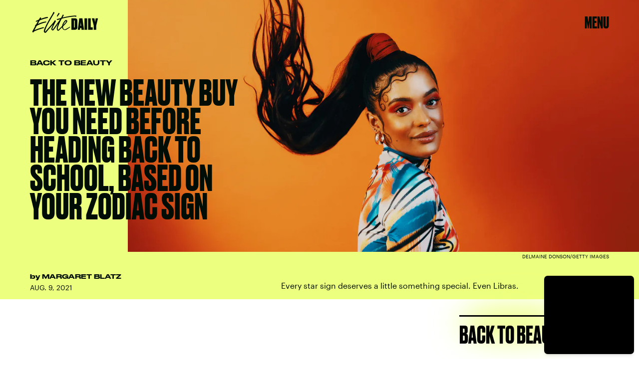

--- FILE ---
content_type: text/html; charset=utf-8
request_url: https://www.elitedaily.com/style/new-beauty-product-zodiac-sign
body_size: 33813
content:
<!doctype html><html lang="en"><head><meta charset="utf-8"/><meta name="viewport" content="width=device-width,initial-scale=1"/><title>The New 2021 Beauty Product To Try, Based On Your Zodiac Sign</title><link rel="preconnect" href="https://cdn2.bustle.com" crossorigin/><link rel="preconnect" href="https://cdn2c.bustle.com" crossorigin/><link rel="preconnect" href="https://imgix.bustle.com"/><link rel="preconnect" href="https://securepubads.g.doubleclick.net"/><style data-href="https://cdn2.bustle.com/2026/elitedaily/main-ec9789e791.css">.V8B{position:relative}.CAk{width:100%;height:100%;border:none;background:none;position:absolute;top:0;right:0;pointer-events:none}.CAk:focus{outline:none}.zwx{position:fixed;inset:0 0 100%;opacity:0;transition:opacity .25s,bottom 0s ease .25s;pointer-events:none}.ecP:checked~.zwx{transition:opacity .25s,bottom 0s;opacity:.7;bottom:0;pointer-events:all}.qUu{height:var(--headerHeight);left:0;pointer-events:none;position:absolute;right:0;top:0;z-index:var(--zIndexNav)}.qUu:after{background:var(--slot2);content:"";inset:0;position:absolute;z-index:-1}.pGs{position:fixed}.qUu:after,.m4L .O3D{opacity:0;transform:translateZ(0);transition:opacity .25s ease}.m4L .O3D{pointer-events:none}.zUh{height:100%;position:relative;margin:0 auto;width:100%;max-width:var(--maxContainerWidth);padding:0 var(--pageGutter)}.Ryt{align-items:center;display:flex;justify-content:space-between;height:100%}.O3D{width:86px;height:26px;pointer-events:auto;z-index:var(--zIndexContent)}.Pok{height:100%;width:100%;pointer-events:none;fill:var(--metaColor)}.xxh{transition:fill .25s ease}.gQC{align-items:center;align-self:center;color:var(--metaColor);cursor:pointer;display:flex;font-family:var(--fontFamilyHeading);font-size:1.5rem;justify-content:flex-end;line-height:1;margin-left:auto;min-width:var(--headerHeight);pointer-events:auto;position:relative;transition:color .25s ease}.RdF{cursor:pointer;height:var(--headerHeight);padding:15px;display:flex;align-items:center;margin-right:-1rem;position:relative}.IgQ .gQC{color:var(--slot1)}.IgQ .O3D{opacity:1;pointer-events:auto}.IgQ .Pok{fill:var(--slot1)}.IgQ:after{opacity:.95}@media(min-width:768px){.O3D{width:141px;height:42px}.gQC{font-size:2rem;align-items:flex-start}}.s4D{background:var(--slot4);margin:1rem auto;position:relative;text-align:center}body>div>.s4D{inset:0;margin:auto;position:fixed;display:flex;flex-direction:column;justify-content:center;align-items:center;font-size:3rem}body>div>.s4D .SBH{display:block}div.SBH{animation-duration:15s;font-size:13rem}div.SBH:not(:first-child){display:none}div.SBH:nth-child(odd){animation-direction:reverse}@media(min-width:1025px){div.SBH{font-size:18rem}}.zsz{display:inline-block}.Zj1{display:inline;font-family:var(--fontFamilyHeadingCondensed);font-size:inherit;padding:.25rem;text-transform:uppercase;white-space:nowrap}.Zj1:nth-child(2n){color:var(--slot2)}.bYa{animation:s6B 0s infinite linear}@keyframes s6B{0%{transform:translate(0)}to{transform:translate(-25%)}}.VH1{display:flex}.y9v{flex-shrink:0}.icx{display:block;width:100%;height:100%;-webkit-mask:center / auto 20px no-repeat;mask:center / auto 20px no-repeat;background:currentColor}.kz3{-webkit-mask-image:url(https://cdn2.bustle.com/2026/elitedaily/copyLink-51bed30e9b.svg);mask-image:url(https://cdn2.bustle.com/2026/elitedaily/copyLink-51bed30e9b.svg)}.Q6Y{-webkit-mask-image:url(https://cdn2.bustle.com/2026/elitedaily/facebook-89d60ac2c5.svg);mask-image:url(https://cdn2.bustle.com/2026/elitedaily/facebook-89d60ac2c5.svg);-webkit-mask-size:auto 23px;mask-size:auto 23px}.g9F{-webkit-mask-image:url(https://cdn2.bustle.com/2026/elitedaily/instagram-2d17a57549.svg);mask-image:url(https://cdn2.bustle.com/2026/elitedaily/instagram-2d17a57549.svg)}.ORU{-webkit-mask-image:url(https://cdn2.bustle.com/2026/elitedaily/mailto-2d8df46b91.svg);mask-image:url(https://cdn2.bustle.com/2026/elitedaily/mailto-2d8df46b91.svg);-webkit-mask-size:auto 16px;mask-size:auto 16px}.e4D{-webkit-mask-image:url(https://cdn2.bustle.com/2026/elitedaily/pinterest-0a16323764.svg);mask-image:url(https://cdn2.bustle.com/2026/elitedaily/pinterest-0a16323764.svg)}.E-s{-webkit-mask-image:url(https://cdn2.bustle.com/2026/elitedaily/snapchat-b047dd44ba.svg);mask-image:url(https://cdn2.bustle.com/2026/elitedaily/snapchat-b047dd44ba.svg)}.Z9d{-webkit-mask-image:url(https://cdn2.bustle.com/2026/elitedaily/globe-18d84c6cec.svg);mask-image:url(https://cdn2.bustle.com/2026/elitedaily/globe-18d84c6cec.svg)}.coW{-webkit-mask-image:url(https://cdn2.bustle.com/2026/elitedaily/youtube-79c586d928.svg);mask-image:url(https://cdn2.bustle.com/2026/elitedaily/youtube-79c586d928.svg)}.b18{-webkit-mask-image:url(https://cdn2.bustle.com/2026/elitedaily/x-ca75d0a04e.svg);mask-image:url(https://cdn2.bustle.com/2026/elitedaily/x-ca75d0a04e.svg)}.Ag6{border-bottom:2px solid;color:var(--slot1);margin:0 auto 2.5rem;position:relative;width:100%}.Ag6:before{display:block;content:"";position:absolute;right:0;bottom:.5rem;height:2rem;width:2rem;margin:auto 0;background-image:url(https://cdn2.bustle.com/2026/elitedaily/search-2c3b7d47b7.svg);background-position:center;background-repeat:no-repeat;background-size:1.5rem;pointer-events:none}.KY9{font-family:var(--fontFamilyBody);font-size:.875rem;line-height:1.5;letter-spacing:-.005em}.lix{display:block;width:100%;font-family:var(--fontFamilyHeading);font-size:2.5rem;text-transform:capitalize;padding:.5rem 2.5rem .5rem 0;background:transparent;border:none;appearance:none}.lix::placeholder{color:var(--slot1);opacity:.3}.Ui6{width:100%;height:var(--headerHeight);margin:0 auto;border:none}.Ui6:before{left:0;bottom:0;height:100%}.Ui6:after{content:"";position:absolute;left:0;right:0;bottom:0;height:.5px;background:#0006}.Ui6 .lix{font-family:var(--fontFamilyHeadingWide);font-size:.875rem;line-height:1.2;height:100%;width:100%;padding:0 0 0 2.5rem;color:var(--slot1)}.Ui6 .lix::placeholder{color:var(--slot1);opacity:1}.lix::-ms-clear,.lix::-ms-reveal{display:none;width:0;height:0}.lix::-webkit-search-decoration,.lix::-webkit-search-cancel-button,.lix::-webkit-search-results-button,.lix::-webkit-search-results-decoration{display:none}.lix:focus{outline:none}@media(min-width:768px){.Ag6:not(.Ui6){margin-bottom:3rem}.lix{font-size:3.5rem}.KY9{font-size:1rem}.Ui6 .lix{font-size:1.25rem;line-height:1.3}}@media(min-width:1025px){.Ag6:not(.Ui6){margin-bottom:4.5rem}.lix{font-size:5rem}.KY9{font-size:1.25rem}}.Jqo{position:relative;z-index:var(--zIndexNav)}.zaM,.hwI{background:#000}.zaM{overflow:auto;-webkit-overflow-scrolling:touch;position:fixed;inset:0 -100% 0 100%;transform:translateZ(0);opacity:0;transition:transform .25s,opacity 0s ease .25s}.hwI{position:sticky;top:0;left:0;z-index:1}.K8W{display:flex;flex-direction:column;position:relative;width:100%;max-width:var(--maxContainerWidth);margin:0 auto;min-height:100%}.n7w{display:none}.wJ6:checked~.zaM{transform:translate3d(-100%,0,0);opacity:1;transition:transform .25s,opacity 0s}.KjX{display:flex;width:100%;justify-content:space-between}.wVE{position:relative;cursor:pointer;height:var(--headerHeight);padding:1rem var(--pageGutter);z-index:1;display:flex;align-items:center}.wVE span{color:#fff;font-family:var(--fontFamilyHeading);font-size:1.5rem;line-height:1.3;text-align:right;text-transform:uppercase}.gpr,.hbV{position:absolute;top:0;opacity:0;pointer-events:none;transform:translateZ(0)}.hbV{background:var(--navGreen);left:0;padding:0 var(--pageGutter);width:100%}.gpr{cursor:pointer;color:var(--slot1);height:var(--headerHeight);width:40px;line-height:var(--headerHeight);right:var(--pageGutter);text-align:center}.gpr:after,.gpr:before{background:var(--slot1);content:"";height:40%;inset:0;margin:auto;position:absolute;width:2px}.gpr:before{transform:rotate(45deg)}.gpr:after{transform:rotate(-45deg)}.wYL:checked~.zaM .hbV,.wYL:checked~.zaM .gpr{transition:opacity .5s;pointer-events:all;opacity:1}.wYL:checked~.zaM .nyh,.wYL:checked~.zaM .BRg{opacity:0;pointer-events:none}.eAo,.DmT{padding:0 var(--pageGutter)}.eAo{margin:3rem 0 1rem;position:relative}.fdE{margin-bottom:1.25rem;position:relative}.fdE,.fdE a{color:var(--navGreen)}.fdE:focus,.hkL:focus{outline:none}.Amc{align-items:center;cursor:pointer;display:flex;font-size:1.75rem;font-weight:var(--fontWeightSemiBold);justify-content:space-between;letter-spacing:-.08rem;line-height:1.3}.jEZ{position:relative}.jEZ a{pointer-events:none}.nfm{display:none;width:100%;height:100%;position:absolute;top:0;left:0;z-index:1;cursor:pointer}.hkL{appearance:none;-webkit-appearance:none;background:transparent;border:none;cursor:pointer;margin:0;position:absolute;right:0;top:0}.hkL:after{content:"+";position:absolute;top:50%;right:0;transform:translate3d(0,-50%,0);color:var(--navGreen);font-size:1.5rem;height:100%;text-align:center;width:2.25rem}.qSW{display:none;flex-wrap:wrap;font-size:.75rem;justify-content:space-between;padding:0 0 .5rem}.qSW a{border:1px solid;border-radius:40px;color:var(--navGreen);margin:.5rem .5rem 0 0;min-width:75px;padding:.25rem 1.25rem;position:relative;text-align:center;text-transform:uppercase}.DmT{color:#fff;padding-bottom:var(--pageGutter);flex:1;justify-content:flex-end;display:flex;flex-direction:column}.iX3{display:flex;flex-wrap:wrap;margin:2rem 0 0}.f0q{color:inherit;display:inline-block;width:50%;font-family:var(--fontFamilySansSerif);font-size:.875rem;line-height:1;padding-bottom:1.25rem;text-transform:uppercase}.Q-u{margin:2rem 0}.Q-u a{height:30px;width:30px;margin-right:.5rem;border:1px solid #fff;border-radius:50%}.wJ6:checked~.zaM i{display:block}.Q-u i{display:none;background:#fff;transform:scale(.75)}.wJ6:checked~.zaM .fNG{background:#fff;-webkit-mask-image:url(https://cdn2.bustle.com/2026/elitedaily/bdg_logo-6dba629bc7.svg);mask-image:url(https://cdn2.bustle.com/2026/elitedaily/bdg_logo-6dba629bc7.svg)}.fNG{-webkit-mask-position:center;mask-position:center;-webkit-mask-repeat:no-repeat;mask-repeat:no-repeat;-webkit-mask-size:contain;mask-size:contain;margin:1rem 0;height:32px;width:72px}.urt{font-family:var(--fontFamilySansSerif);font-size:.5rem;line-height:1;margin-top:1rem}.jhc{display:inline-block;padding:0 0 1.25rem;text-align:left;background:none;cursor:pointer}@media(min-width:768px){.U8d{background:var(--slot2)}.wJ6:checked~.U8d{opacity:.6}.zaM{max-width:477px;right:-477px}.KjX{width:unset}.BRg{padding-left:1.25rem}.nyh{padding-right:1.25rem}.fdE,.wVE span,.hkL:after{font-size:2rem}.eAo{margin:.5rem 0 1rem}.Q-u{margin:var(--pageGutter) 0}.urt{font-size:.625rem}.DmT{padding-bottom:1rem}}@media(max-width:1024px){.hkL:checked:after{content:"-"}.hkL:checked~.jEZ a{color:#000;-webkit-text-stroke:1px var(--navGreen)}.hkL:checked~.qSW{display:flex}.hkL:checked+.jEZ .nfm{display:block}}@media(min-width:1025px){.jEZ a{pointer-events:all}.zaM{max-width:650px;right:-650px}.Amc{font-size:2.5rem}.qSW{font-size:.8rem;justify-content:start}.qSW a:hover{background:var(--navGreen);border-color:var(--navGreen);color:#000}.hkL:after{top:.5rem}.fdE:hover .hkL:after{content:"-"}.fdE:hover .Amc a{color:#000;-webkit-text-stroke:1px var(--navGreen)}.fdE:hover .qSW{display:flex}.fdE:hover .Amc a:before{display:block}.Pdb{display:none}}.Ex8{background-color:var(--slot1);color:var(--slot2);cursor:pointer;display:inline-block;font-family:var(--fontFamilyBody);font-size:.8rem;font-weight:var(--fontWeightBold);line-height:var(--lineHeightStandard);padding:10px 30px;text-align:center;text-transform:uppercase;transition:background-color var(--transitionHover);vertical-align:middle;border:none}.Ex8:not([disabled]){cursor:pointer}.Ex8:focus{outline:none}.ruo,.Ez6{position:absolute;width:100%;left:0;right:0;text-align:center}.ruo{top:50%;transform:translateY(-50%)}.Ez6{bottom:1rem}.L5y.V0x .ruo,.L5y.V0x .Ez6{width:calc(100% - 20px);margin:1rem auto}.Hsp,.DIw,.l0q:before,.l0q:after{inset:0}.Hsp{align-items:center;display:flex;justify-content:center;position:fixed;z-index:1100}.DIw{background:#0003;position:absolute}.IxI{background:#fff;box-shadow:0 4px 6px -1px #00000014,0 2px 4px -2px #00000014;border-radius:6px;display:grid;margin-bottom:10vh;max-width:600px;padding:1rem;position:relative;width:calc(100% - 2rem)}.l0q{border:none;background:none;cursor:pointer;height:2.5rem;position:absolute;top:.5rem;right:.5rem;width:2.5rem}.l0q:before,.l0q:after{background:#000;content:"";height:75%;margin:auto;position:absolute;width:2px}.l0q:before{transform:rotate(45deg)}.l0q:after{transform:rotate(-45deg)}.l0q:focus{outline:none}.LHe,.eHv,.KXR{grid-column:1;transition:opacity .2s}.LHe{grid-row:1}.eHv{grid-row:2}.DYh .LHe,.DYh .eHv,.KXR{opacity:0;pointer-events:none}.KXR{grid-row:1 / 3;align-self:center}.DYh .KXR{opacity:1;pointer-events:all}.T-R{background:var(--slot2);border-radius:0;overflow:hidden;z-index:1}.T-R:before{display:block;content:"";position:absolute;inset:10% -10% 0;height:100%;background:var(--slot4);-webkit-mask-image:url(https://cdn2.bustle.com/2026/elitedaily/squig-91a035cd89.svg);mask-image:url(https://cdn2.bustle.com/2026/elitedaily/squig-91a035cd89.svg);-webkit-mask-size:100% 100%;mask-size:100% 100%;-webkit-mask-position:center;mask-position:center;-webkit-mask-repeat:no-repeat;mask-repeat:no-repeat;transform:rotate(13deg);z-index:-1;pointer-events:none}.ukc{width:calc(100% - 2rem)}.NYu{font-family:var(--fontFamilyHeading);font-weight:var(--fontWeightRegular);font-size:3rem;line-height:.9;margin:0 0 1rem;text-transform:uppercase}.Hpu{font-family:var(--fontFamilyBody);font-weight:var(--fontWeightSemiBold);font-size:1.5rem;line-height:1.1;margin:0 0 1.5rem}@media(min-width:768px){.T-R{padding:2.25rem}.NYu{font-size:3.5rem}}.M0a,.BI4{display:grid;gap:2rem}.M0a{font-size:1.25rem;line-height:1}.eM-{font-family:var(--fontFamilyHeading);font-weight:var(--fontWeightRegular);font-size:2.5rem;line-height:.9;margin:0}.DJE,.k7v{display:flex;flex-direction:column}.rP1{order:1;background:transparent;border:0;font-family:var(--fontFamilyBody);font-size:.875rem;font-weight:var(--fontWeightSemiBold);outline:none;padding:0 0 .75rem;width:100%;border-bottom:2px solid}.rP1::placeholder{color:var(--slot1);opacity:.5}.vUZ{order:2;font-family:var(--fontFamilyBody);font-size:.625rem;line-height:1.1;margin:.5rem 0 1.75rem}.vUZ a{color:inherit;font-weight:var(--fontWeightSemiBold)}button.mWV{order:4;align-self:flex-end;margin-top:1.5rem}button.mWV:not([disabled]){cursor:pointer}button.mWV:focus{outline:none}.f1C{order:3;font-family:var(--fontFamilyBody);font-size:1rem}.vz0{color:var(--slot5);font-weight:var(--fontWeightBold);font-size:.9rem;margin-bottom:1rem;text-transform:uppercase}.Doe{margin-bottom:.5rem;line-height:1.4}.Doe:last-of-type{margin:0}.Doe input{margin-right:.5rem}.oAk{margin-top:.25rem;margin-left:1.6rem;font-size:.85rem}.vzg{order:5}.vzg>div{margin-top:1.25rem}@font-face{font-family:Druk Bold;font-weight:700;font-display:swap;src:url(https://cdn2c.bustle.com/2026/elitedaily/Druk-Bold-Web-c1caa9c03d.woff2) format("woff2")}@font-face{font-family:Druk Bold;font-weight:700;font-style:italic;font-display:swap;src:url(https://cdn2c.bustle.com/2026/elitedaily/Druk-BoldItalic-Web-12bbbd2a53.woff2) format("woff2")}@font-face{font-family:Druk Wide;font-weight:700;font-display:swap;src:url(https://cdn2c.bustle.com/2026/elitedaily/DrukWide-Medium-Web-f957ae7a54.woff2) format("woff2")}@font-face{font-family:Druk Wide;font-weight:700;font-style:italic;font-display:swap;src:url(https://cdn2c.bustle.com/2026/elitedaily/DrukWide-MediumItalic-Web-261fc246b4.woff2) format("woff2")}@font-face{font-family:Druk Cond;font-weight:700;font-display:swap;src:url(https://cdn2c.bustle.com/2026/elitedaily/DrukXCond-Super-Web-3f2f0f236d.woff2) format("woff2")}@font-face{font-family:Druk Cond;font-weight:700;font-style:italic;font-display:swap;src:url(https://cdn2c.bustle.com/2026/elitedaily/DrukXCond-SuperItalic-Web-ab40ad281b.woff2) format("woff2")}@font-face{font-family:Graphik;font-weight:400;font-display:swap;src:url(https://cdn2c.bustle.com/2026/elitedaily/Graphik-Regular-Web-327ebc8dcb.woff2) format("woff2")}@font-face{font-family:Graphik;font-weight:400;font-style:italic;font-display:swap;src:url(https://cdn2c.bustle.com/2026/elitedaily/Graphik-RegularItalic-Web-73029faae4.woff2) format("woff2")}@font-face{font-family:Graphik;font-weight:500;font-display:swap;src:url(https://cdn2c.bustle.com/2026/elitedaily/Graphik-Medium-Web-87d80cc923.woff2) format("woff2")}@font-face{font-family:Graphik;font-weight:500;font-style:italic;font-display:swap;src:url(https://cdn2c.bustle.com/2026/elitedaily/Graphik-MediumItalic-Web-64c3ed0e08.woff2) format("woff2")}@font-face{font-family:Graphik;font-weight:700;font-display:swap;src:url(https://cdn2c.bustle.com/2026/elitedaily/Graphik-Bold-Web-8901266871.woff2) format("woff2")}@font-face{font-family:Graphik;font-weight:700;font-style:italic;font-display:swap;src:url(https://cdn2c.bustle.com/2026/elitedaily/Graphik-BoldItalic-Web-48534be9d8.woff2) format("woff2")}::selection{background:var(--slot4);color:var(--slot2)}*,*:before,*:after{box-sizing:inherit}html{box-sizing:border-box;font-size:var(--fontSizeRoot);line-height:var(--lineHeightStandard);-webkit-text-size-adjust:100%;text-size-adjust:100%;-webkit-tap-highlight-color:rgba(0,0,0,0)}body{background:var(--slot2);color:var(--slot1);font-family:var(--fontFamilyBody);margin:0;overflow-y:scroll;-webkit-font-smoothing:antialiased;-moz-osx-font-smoothing:grayscale}a{color:var(--slot1);background:transparent;cursor:pointer;text-decoration:none;word-wrap:break-word}h1,h2,h3,h4{font-family:var(--fontFamilyHeading);margin:2rem 0 1rem;text-rendering:optimizeLegibility;line-height:1.2}p,blockquote{margin:32px 0}button{border:none}cite{font-style:normal}img{max-width:100%;border:0;backface-visibility:hidden;transform:translateZ(0)}iframe{border:0}::placeholder{color:#ccc}.UdU{display:flex}.UdU>div:before,.hzA.UdU:before{display:block;width:100%;height:var(--minAdSpacing);position:absolute;top:0;color:var(--slot1);content:"ADVERTISEMENT";font-family:var(--fontFamilyBody);font-size:.63rem;letter-spacing:.075em;line-height:var(--minAdSpacing);word-break:normal;text-align:center}.UdU>div{margin:auto;padding:var(--minAdSpacing) 0}.hzA.UdU{background-color:var(--adBackgroundColor);padding:var(--minAdSpacing) 0}.hzA.UdU>div{padding:0}.hzA.UdU>div:before{content:none}.vmZ{min-width:1px;min-height:1px}.EdX{display:block;width:100%;height:100%;transition:opacity .3s}.ap2{position:relative;width:100%}.ap2 .EdX{position:absolute;top:0;left:0;width:100%}.dSy{object-fit:cover;position:absolute;top:0;left:0}.vB9{background:#e1e1e140}.vB9 .EdX{opacity:0}.EdX video::-webkit-media-controls-enclosure{display:none}.zzk{min-width:1px;min-height:1px;overflow-x:hidden;position:relative;text-align:center;z-index:0}.APH{overflow-y:hidden}.pCo,.pCo>div,.pCo>div>div{width:100%;margin:auto;max-width:100vw;text-align:center;overflow:visible;z-index:300}.pCo{min-height:var(--minAdHeight)}.pCo>div{position:sticky;top:var(--headerHeightStickyScrollableAd)}@media screen and (max-width:1024px){.k_e{grid-row-end:auto!important}}.stickyScrollableRailAd>div{position:sticky;top:var(--headerHeightStickyScrollableAd);margin-top:0!important;padding-bottom:var(--minAdSpacing)}.Ldt{min-height:var(--minAdHeightStickyScrollable)}.Ldt>div{margin-top:0!important}.GQx [id^=google_ads_iframe]{height:0}.JUn,.LWq,.HuM{height:1px}.HuM>div{overflow:hidden}#oopAdWrapperParent:not(:empty){background-color:var(--adBackgroundColor);min-height:var(--minAdHeightVideo);margin-bottom:var(--minAdSpacing)!important;z-index:var(--zIndexOverlay)}#oopAdWrapper:not(:empty),#oopAdWrapper:empty+div{background-color:var(--adBackgroundColor);z-index:var(--zIndexOverlay)}#oopAdWrapper>div>div{margin:0 auto}.buT,.TX9{background:none;border:none;margin:0;width:32px;height:32px;position:absolute;bottom:3px;cursor:pointer;background-repeat:no-repeat;background-position:center}.buT{left:40px;background-image:url(https://cdn2.bustle.com/2026/elitedaily/pause-bd49d74afd.svg)}.Am5{background-image:url(https://cdn2.bustle.com/2026/elitedaily/play-3e2dff83eb.svg)}.TX9{left:6px;background-image:url(https://cdn2.bustle.com/2026/elitedaily/unmute-9a8cd4cbb8.svg)}.D5o{background-image:url(https://cdn2.bustle.com/2026/elitedaily/mute-ea100a50bf.svg)}.ne7{color:var(--slot1);background:var(--colorBeige);display:grid;grid-template-rows:1fr auto;min-height:100vh;padding-top:5rem;overflow:hidden;position:relative;z-index:1}.ne7:before{display:block;content:"";position:absolute;width:100%;height:100%;background:var(--slot4);-webkit-mask-image:url(https://cdn2.bustle.com/2026/elitedaily/squig-91a035cd89.svg);mask-image:url(https://cdn2.bustle.com/2026/elitedaily/squig-91a035cd89.svg);-webkit-mask-position:center;mask-position:center;-webkit-mask-size:110% 120%;mask-size:110% 120%;-webkit-mask-repeat:no-repeat;mask-repeat:no-repeat;z-index:-1;pointer-events:none}.FUJ{grid-row:1;width:100%}.TWa,.wWG{display:block;font-size:14vh;line-height:.8;animation-duration:80s}.FUJ :nth-child(2n){animation-direction:reverse}.FUJ :nth-child(4){animation-duration:40s}.FUJ :nth-child(5){animation-duration:100s}.wWG>span>span{color:var(--slot1)}.TWa>span:nth-child(6n+2),.wWG>span>span:nth-child(6n+2){color:var(--slot2)}.TWa>span:nth-child(6n+4),.wWG>span>span:nth-child(6n+4){color:var(--slot4)}.TWa>span:nth-child(6n+6),.wWG>span>span:nth-child(6n+6){color:var(--slot5)}.CKg{grid-row:2;max-width:100vw;display:grid;grid-template-columns:3fr 2fr}.MPp{grid-column:1;font-family:var(--fontFamilyBody);font-size:.875rem;line-height:1.5;letter-spacing:-.005em;padding:0 1.25rem 1.25rem}.xLv{grid-column:2;background:var(--slot1);color:var(--slot2);padding:1.25rem 1rem}.dF9{font-family:var(--fontFamilyHeading);font-size:1.5rem;line-height:1;text-transform:uppercase;width:80%}.vJV{height:30px;width:48px;margin-top:1rem;margin-left:auto;background-image:url(https://cdn2.bustle.com/2026/elitedaily/arrow-6c3bf01da5.svg);background-size:100%;background-repeat:no-repeat;background-position:center}@media(min-width:768px){.ne7{padding-top:7.5rem}.TWa,.wWG{font-size:20vh}.FUJ :nth-child(5n){display:none}.MPp{align-self:end;padding:2.5rem}.xLv{display:flex;align-items:center;padding:2rem}.dF9{font-size:2.5rem;width:unset}.vJV{height:50px;width:80px;margin-left:1.5rem;margin-top:unset}}@media(min-width:1025px){.TWa,.wWG{font-size:25vh}.wWG{animation-duration:90s}.FUJ :nth-child(5n+4){display:none}.CKg{grid-template-columns:2fr 2fr 1fr}.MPp{grid-column:2}.xLv{grid-column:3}}.he5{position:relative;width:1px;height:1px;margin-top:-1px;min-height:1px}.hwi{top:50vh}.h4R{top:-50vh}.h5Q{height:1px;margin:0 auto;max-width:var(--maxContainerWidth);opacity:var(--dividerOpacity);width:calc(100% - var(--pageGutter) - var(--pageGutter))}:root{--primaryColor: var(--slot4);--textColor: var(--slot1);--metaColor: var(--slot1);--navColor: var(--slot1);--colorBeige: #f0f0ec;--navGreen: #abff96;--imageBackgroundColor: rgba(225, 225, 225, .25);--adBackgroundColor: rgba(225, 225, 225, .25);--headerHeight: 64px;--pageGutter: 1.25rem;--controlSpacing: 2.5rem;--verticalCardSpacing: 2.75rem;--maxContainerWidthPixels: 1440px;--maxContainerWidth: calc(var(--maxContainerWidthPixels) + 2 * var(--pageGutter));--maxBodyWidth: 760px;--viewportHeight: 100vh;--cardMinHeight: 520px;--cardMaxHeight: 800px;--cardMaxHeightFeature: 1000px;--cardHeight: clamp(var(--cardMinHeight), 75vh, var(--cardMaxHeight));--featureCardHeight: clamp(var(--cardMinHeight), 100vh, var(--cardMaxHeightFeature));--minAdSpacing: 2rem;--minAdHeight: calc(var(--minAdSpacing) * 2 + 250px);--minAdHeightStickyScrollable: calc(var(--minAdSpacing) * 2 + 400px);--minAdHeightVideo: 188px;--minAdHeightMobileSlideshow: calc(var(--minAdSpacing) * 2 + 50px);--minAdHeightDesktopSlideshow: calc(var(--minAdSpacing) * 2 + 250px);--headerHeightStickyScrollableAd: var(--headerHeight);--mobiledocSpacing: 1.5rem;--dividerOpacity: .2;--collectionGap: 3rem;--collectionGapHalf: calc(var(--collectionGap) / 2);--collectionGapThird: calc(var(--collectionGap) / 1.5);--clipPathNotchTopLeft: polygon(33% 0%, 100% 0%, 100% 100%, 0 100%, 0% 25%);--clipPathNotchTopRight: polygon(0% 0%, 75% 0%, 100% 25%, 100% 100%, 0 100%);--fontFamilyHeading: "Druk Bold", Impact;--fontFamilyHeadingWide: "Druk Wide", "Arial Black", Impact;--fontFamilyHeadingCondensed: "Druk Cond", Impact;--fontFamilyBody: Graphik, Geneva, sans-serif;--fontFamilySansSerif: var(--fontFamilyBody);--fontSizeRoot: 16px;--lineHeightStandard: 1.7;--fontWeightRegular: 400;--fontWeightSemiBold: 500;--fontWeightBold: 700;--bodyTextSize: 1rem;--transitionHover: .1s;--easeOutQuart: cubic-bezier(.25, .46, .45, .94);--zIndexNeg: -1;--zIndexBackground: 0;--zIndexContent: 100;--zIndexOverContent: 200;--zIndexFloatAd: 300;--zIndexPopUp: 400;--zIndexFloating: 500;--zIndexNav: 600;--zIndexOverlay: 700;--gridWidth: 100%;--gridFullTemplate: [full-start] minmax(var(--pageGutter), 1fr) [main-start] minmax(0, var(--gridWidth)) [main-end] minmax(var(--pageGutter), 1fr) [full-end]}@media(min-width:768px){:root{--cardMinHeight: 560px;--cardMaxHeightFeature: 1200px;--minAdSpacing: 2.5rem;--pageGutter: 2.5rem;--controlSpacing: 3rem;--headerHeight: 90px;--bodyTextSize: 1.125rem;--collectionGap: 4rem}}@media(min-width:1025px){:root{--cardMinHeight: 600px;--pageGutter: 3.75rem;--controlSpacing: 3.5rem;--collectionGap: 5rem}}@media(min-width:1440px){:root{--gridWidth: var(--maxContainerWidthPixels);--collectionGap: 5rem}}
</style><style data-href="https://cdn2.bustle.com/2026/elitedaily/commons-1-7430e53b27.css">.sWr{position:relative;margin:0 auto;width:100%;color:var(--slot1)}.Szf{height:100%}.uG7{padding:var(--verticalCardSpacing) 0;background-color:var(--slot8)}.L7S{opacity:0}.TGq{opacity:0;will-change:opacity;animation:aBP .2s var(--easeOutQuart) .1s forwards}@keyframes aBP{0%{opacity:0}to{opacity:1}}.Rfb{min-width:1px;min-height:1px;position:relative}.kOK{display:block;width:100%;height:100%;transition:opacity .4s;object-fit:cover}.sMW{position:relative;width:100%}.U-k{position:absolute;top:0;left:0;width:100%}.NUO{background:var(--imageBackgroundColor, rgba(225, 225, 225, .25))}.cCV{padding:0}.M_P{cursor:pointer;width:48px;height:48px;pointer-events:all}.M_P:after{display:block;content:" ";margin:auto}.pxF{position:relative;min-width:1px;min-height:1px}.N4z{display:block;transition:opacity .2s linear;width:100%;height:100%}.j-j{background:var(--imageBackgroundColor, rgba(225, 225, 225, .25))}.j-j .N4z{opacity:0}.N4z::-webkit-media-controls-enclosure{display:none}.mvL .N4z{position:absolute;top:0;left:0}.KAj{filter:brightness(.85)}.YOh:before{content:"";position:absolute;display:block;top:0;right:0;width:100%;height:100%;background:linear-gradient(0deg,var(--gradientHalfOpacity),var(--gradientTransparent) 70%);z-index:1;pointer-events:none}.YOh.IXs:before{background:var(--slot1);opacity:.45}.src{position:absolute;width:100%;height:100%;top:0}.Rkm{backdrop-filter:grayscale(100%);background:var(--slot4);mix-blend-mode:darken}.Uuf{background:var(--slot5);mix-blend-mode:lighten}.x2j:after{content:"";display:block;height:35px;width:35px;opacity:.6;position:absolute;top:50%;left:50%;transform:translate(-50%,-50%);transform-origin:0 0;border:4px solid;border-color:var(--slot4) var(--slot5);border-radius:50%;animation:PZv 1.2s linear infinite}@keyframes PZv{0%{transform:rotate(0) translate(-50%,-50%)}to{transform:rotate(360deg) translate(-50%,-50%)}}.JHj{align-self:end;justify-self:start;z-index:var(--zIndexOverContent)}.LJm{display:flex;width:64px;height:64px;background:var(--slot5);-webkit-mask-image:url(https://cdn2.bustle.com/2026/elitedaily/spraypaint-button-839b6b8a0b.svg);mask-image:url(https://cdn2.bustle.com/2026/elitedaily/spraypaint-button-839b6b8a0b.svg);-webkit-mask-size:contain;mask-size:contain;-webkit-mask-repeat:no-repeat;mask-repeat:no-repeat;-webkit-mask-position:center;mask-position:center}.LJm:after{width:24px;height:24px;background:var(--slot4);-webkit-mask-image:url(https://cdn2.bustle.com/2026/elitedaily/audio-58f66c2fdf.svg);mask-image:url(https://cdn2.bustle.com/2026/elitedaily/audio-58f66c2fdf.svg)}.nKF:after{-webkit-mask-image:url(https://cdn2.bustle.com/2026/elitedaily/muted-931464476f.svg);mask-image:url(https://cdn2.bustle.com/2026/elitedaily/muted-931464476f.svg)}.JOT{font-family:var(--fontFamilyBody);font-size:.625rem;font-weight:var(--fontWeightSemiBold);line-height:1;text-transform:uppercase;overflow:hidden}.JOT,.JOT a{color:inherit}.KS5{display:flex;flex-direction:column;align-items:flex-start}.KS5 span+span{margin-top:.25rem}.PWd{margin-top:.5rem}.PWd :first-child{min-height:1.25rem;width:auto}@media(min-width:768px){.JOT{font-size:.75rem}}.BMr{display:flex;flex-direction:column}.Gyx{font-family:var(--fontFamilyHeadingWide);font-size:.625rem;line-height:1;text-transform:uppercase}.tx4{color:inherit;font-family:var(--fontFamilyBody);font-size:.5rem;font-style:italic;line-height:1;margin-top:.2rem;text-transform:uppercase}@media(min-width:1024px){.Gyx{font-size:.8125rem}.tx4,.Ipo{font-size:.625rem}}.Fdy{font-family:var(--fontFamilyHeadingWide);font-size:.625rem;font-style:normal;line-height:1.4}.Fdy a,.Fdy span{color:inherit;text-transform:uppercase}.DHw{font-family:var(--fontFamilyBody);font-size:.69rem;line-height:1;text-transform:uppercase;margin-top:.5rem}.DHw span{font-size:.5rem;font-weight:var(--fontWeightBold);text-transform:uppercase}@media(min-width:1025px){.Fdy{font-size:.75rem}.DHw{font-size:.875rem}.DHw span{font-size:.625rem}}.gsz{height:var(--cardHeight);margin:0 auto;position:relative}.gsz p{margin:0}.gsz .aVX{margin:0 0 1rem}.I0j{height:var(--featureCardHeight)}.dPJ,.vu6{height:var(--viewportHeight)}.QwJ{display:flex;justify-content:space-between;width:100%;flex-direction:row;margin-bottom:1rem}.K_c{display:inline-block}.r87{font-family:var(--fontFamilyBody);font-size:.875rem;line-height:1.4}.r87 p+p{margin-top:1rem}.Vms{font-family:var(--fontFamilyBody);font-size:.5rem;line-height:1;text-transform:uppercase;margin-bottom:.2rem}.Vms a,.r87 a{text-decoration:underline}.Vms,.Vms a{color:inherit}@media(min-width:768px){.Vms{font-size:.625rem}.r87{font-size:1rem}.K_c{font-size:.8125rem}}._9y{--fontSize: 2rem}.ROm{--fontSize: 2.25rem}.rRO{--fontSize: 2.5rem}.LjQ{--fontSize: 2.75rem}.ZaC{--fontSize: 3rem}.JD9{color:var(--slot6);background:var(--slot8);width:100%}.Ak6{display:grid;grid-template-rows:repeat(3,auto) 1rem auto 1fr;grid-template-columns:repeat(5,1fr);width:100%;padding-top:var(--headerHeight)}.yZG{grid-template-rows:repeat(3,auto) 4rem auto 1fr}.D2u{overflow:hidden;z-index:1}.D2u:before{display:block;content:"";position:absolute;inset:10% -50% 0;height:100%;background:var(--slot4);-webkit-mask-image:url(https://cdn2.bustle.com/2026/elitedaily/squig-91a035cd89.svg);mask-image:url(https://cdn2.bustle.com/2026/elitedaily/squig-91a035cd89.svg);-webkit-mask-size:100% 100%;mask-size:100% 100%;-webkit-mask-position:center;mask-position:center;-webkit-mask-repeat:no-repeat;mask-repeat:no-repeat;transform:rotate(-20deg);z-index:-1;pointer-events:none}.Kw5{grid-row:1;grid-column:1 / -1;padding:0 var(--pageGutter);align-items:flex-end;margin-bottom:1.25rem}.R1N{grid-row:2;grid-column:1 / -1;padding:0 var(--pageGutter)}.cS4{font-family:var(--fontFamilyHeading);font-size:var(--fontSize);line-height:.85;text-transform:uppercase}.uRt{grid-row:3;grid-column:1 / -1;padding:0 var(--pageGutter)}.j29{grid-row:6;grid-column:1 / 3;align-self:end;padding-left:.2rem;z-index:var(--zIndexOverContent)}.daF{grid-row:6;grid-column:1 / -1;overflow:hidden}.fPk{width:100%;height:100%}.geM{object-fit:cover}.S5B .daF,.S5B .geM{border-radius:100px 0}.HG4{grid-row:5;grid-column:1 / -1;padding:0 var(--pageGutter) 1rem}@media(min-width:768px){.Ak6{grid-template-rows:repeat(2,auto) 1rem 1fr auto}.D2u:before{height:auto;inset:-10% -50% -30% -20%;transform:rotate(10deg) scale(-1)}.Kw5{grid-column:1 / 4;margin-bottom:1.5rem}.R1N{grid-column:1 / 4;padding-right:unset}.uRt{grid-row:4;grid-column:1 / 3}.j29{grid-row:3;grid-column:4 / -1;align-self:end;text-align:right;padding-right:var(--pageGutter);margin-bottom:.25rem}.daF{grid-row:4 / -1;grid-column:3 / -1}.HG4{grid-row:5;grid-column:1 / 3;padding-bottom:1.25rem;padding-right:1rem}.rf3 .HG4{padding-bottom:var(--controlSpacing)}.S5B .daF,.S5B .geM{border-radius:150px 0}._9y{--fontSize: 3rem}.ROm{--fontSize: 3.25rem}.rRO{--fontSize: 3.5rem}.LjQ{--fontSize: 3.75rem}.ZaC{--fontSize: 4.25rem}}@media(min-width:1025px){.Ak6{--sideMarginWidth: calc((100% - var(--maxContainerWidth)) / 2);grid-template-columns:var(--sideMarginWidth) 3fr 2fr 50%;grid-template-rows:var(--headerHeight) 2fr repeat(3,auto) 3fr auto;padding-top:unset}.daF{grid-row:1 / -1;grid-column:4}.Kw5{grid-row:3;grid-column:2 / -2;width:75%}.R1N,.uRt{grid-column:2 / -2;padding:0 var(--pageGutter)}.R1N{grid-row:4}.uRt{grid-row:5}.HG4,.j29{grid-row:7}.HG4{grid-column:2}.j29{grid-column:3;margin-bottom:1.25rem}.rf3 .j29{margin-bottom:var(--controlSpacing)}.S5B .daF,.S5B .geM{border-radius:200px 0}.tN4{--fontSize: 3.25rem}.wfd{--fontSize: 3.5rem}.it9{--fontSize: 4rem}.PIy{--fontSize: 4.5rem}.Pzd{--fontSize: 5rem}}@media(min-width:1440px){.Ak6{grid-template-columns:var(--sideMarginWidth) 3fr 2fr 57.5%}}.s5h{--fontSize: 1.5rem}.eKZ{--fontSize: 1.75rem}.IhL{--fontSize: 2rem}.ifM{--fontSize: 2.25rem}.VfT{--fontSize: 2.5rem}.T8A{color:var(--slot11);background:var(--slot12);width:100%;padding:0}.G2w,.pNv.G2w{display:grid;grid-template-rows:1fr auto;grid-template-columns:[full-start] var(--pageGutter) 2fr [main-start] 6fr 2fr [main-end] var(--pageGutter) [full-end];width:100%;padding:var(--headerHeight) 0 1rem;position:initial}.pNv.G2w{grid-template-columns:[full-start] var(--pageGutter) 1fr [main-start] minmax(0,var(--maxBodyWidth)) [main-end] 1fr var(--pageGutter) [full-end]}.rBr.G2w{padding-bottom:var(--controlSpacing)}._c7,.Lmv,.ira,.KfF{z-index:var(--zIndexOverContent)}._c7{grid-row:2;grid-column:2 / 4}.Lmv{grid-row:3;grid-column:2 / span 3;margin-bottom:2rem}.Kca{font-family:var(--fontFamilyBody);font-size:var(--fontSize);font-weight:var(--fontWeightSemiBold);letter-spacing:-.01em;line-height:1}.ira{bottom:0;text-align:center;writing-mode:vertical-rl;transform:rotate(180deg);margin:.2rem;position:absolute;right:0;top:0}.pNv .ira{bottom:0;position:absolute;right:0;top:0}.u4k{position:absolute;inset:0}.kLE{width:100%;height:100%}.XBl{object-fit:cover}.KfF{grid-row:5;grid-column:2 / 4}@media(min-width:768px){.G2w{max-width:var(--maxContainerWidth)}.KfF{grid-row:4}.pNv{max-width:none}.s5h{--fontSize: 2.5rem}.eKZ{--fontSize: 2.75rem}.IhL{--fontSize: 3rem}.ifM{--fontSize: 3.25rem}.VfT{--fontSize: 3.5rem}}@media(min-width:1025px){.G2w{grid-template-rows:1fr repeat(2,auto)}.pNv{position:initial}.u4k{left:50%;margin-left:-50vw;margin-right:-50vw;width:100vw;right:50%}._c7{grid-row:2;margin-top:.5rem;flex-direction:column;justify-content:flex-start}.SVs{margin-bottom:1rem}.Lmv{grid-row:2 / 4;grid-column:3}.dYp p{font-size:1.25rem;line-height:1.3}.KfF{align-self:end;grid-row:3;margin-bottom:2rem}._c7,.KfF{grid-column:2;margin-right:var(--pageGutter)}.BhH{--fontSize: 2.75rem}.qVd{--fontSize: 3rem}.uFd{--fontSize: 3.25rem}.E7W{--fontSize: 3.5rem}.V3Y{--fontSize: 4rem}}@media(min-width:1440px){.BhH{--fontSize: 3rem}.qVd{--fontSize: 3.25rem}.uFd{--fontSize: 3.5rem}.E7W{--fontSize: 3.75rem}.V3Y{--fontSize: 4.25rem}}.vgf{color:var(--slot1);font-family:var(--fontFamilyBody);font-size:.625rem;line-height:1;text-transform:uppercase}@media(min-width:768px){.vgf{font-size:.75rem}}.Hof{position:absolute;top:0;left:0;width:100%;height:100%;z-index:0}.Rcu{color:var(--slot1);font-family:var(--fontFamilyBody)}.yS8{font-weight:var(--fontWeightSemiBold);font-size:.625rem;margin-bottom:.75rem}.yiq{font-size:1.5rem;font-weight:var(--fontWeightSemiBold);letter-spacing:-.025em;line-height:1}.O8F{font-family:var(--fontFamilyHeadingWide);font-size:.65rem;text-transform:uppercase}.Rcu .RSA{font-size:.8rem;line-height:1.5;margin:0}.YGV{align-self:flex-end}.w7_{display:grid;grid-template-columns:50% 50%}.w7_+.w7_{margin-top:1.25rem}.o75{font-weight:var(--fontWeightSemiBold);line-height:1.2}.ksY{font-size:1.5rem}._N2{font-size:1rem;opacity:.5;text-decoration:line-through}.XM6{font-size:.9rem;text-align:center}.efs{background:transparent;cursor:pointer;padding:0;position:relative}.efs:before{background:var(--slot4);border-radius:50%;content:"";filter:blur(8px);height:3rem;inset:0;position:absolute;margin:auto;width:65%;z-index:0}.lXj{border:2px solid;border-radius:40px;color:var(--slot1);font-size:.68rem;font-weight:var(--fontWeightBold);padding:.5rem 1.25rem;position:relative;text-transform:uppercase}@media(min-width:768px){.yiq{font-size:1.75rem}.O8F{font-size:.75rem;margin:1.75rem 0}.lXj{font-size:.7rem}}@media(min-width:1025px){.yiq{font-size:2rem}.Rcu .RSA{font-size:.9rem}}.Qf5{--videoLinkUrlHeight: calc(100% - 75px) ;display:grid}.lw9 .Qf5{background:transparent;height:auto;padding:0;margin:0}.rv9{font-family:var(--fontFamilyBody);font-size:.75rem;line-height:1.3}.rv9 a{text-decoration:underline;color:inherit}.lw9 .rv9 a{text-decoration:none}.lw9 .Afu a{text-decoration:underline;text-decoration-color:var(--slot4);text-decoration-thickness:4px}.e0K p,.lw9 .e0K p{margin-top:0;margin-bottom:.25rem;font-size:inherit;font-family:inherit}.e0K h2{margin-top:0;margin-bottom:.5rem}.RlV>div:first-child{padding-top:150%}.RlV img{object-fit:contain;inset:0;position:absolute}@media(min-width:768px){.rv9{font-size:.875rem}}@media(min-width:1025px){.RlV>div:first-child{padding-top:100%}}.EvN{background:#ffffffe0;border:1px solid #e5e5e5;border-radius:6px;display:grid;grid-template-columns:1fr 1fr;gap:1rem;padding:1rem;width:100%;font-family:var(--fontFamilySansSerif);box-shadow:0 4px 6px -1px #00000014,0 2px 4px -2px #00000014;transition:box-shadow .2s}.BLp,.v9d{grid-column:1 / -1}.v9d{height:100%;display:flex;flex-direction:column;gap:1rem}.ZDA{font-size:1.5rem;font-weight:600;line-height:1.15;margin:0 0 .5rem}.ss_{font-size:.7rem;line-height:1.2;padding:.75rem 0 1rem}.O_Z{align-self:center;height:24px;max-width:100px;grid-column:1;margin-left:.25rem}.Txw{background:url(https://cdn2.bustle.com/2026/elitedaily/amazon-logo-06b41cef1d.svg) left / contain no-repeat}.uxd{background:url(https://cdn2.bustle.com/2026/elitedaily/target-logo-1c98143553.svg) left / contain no-repeat}.eJo{background:url(https://cdn2.bustle.com/2026/elitedaily/walmart-logo-1825258248.svg) left / contain no-repeat}.ny3{padding-top:100%;position:relative;overflow:hidden}.s-G{object-fit:contain;position:absolute;top:0}.ySL{padding:0;font-size:1.5rem;font-weight:600;line-height:1;margin-right:.5rem;white-space:nowrap;text-align:right}.Jg3{align-self:end;font-size:1rem;margin-right:unset}.mOS{font-size:1.2rem;opacity:.65;position:relative;text-decoration:line-through;margin-right:.75rem}.Lvw{border:none;background-color:transparent;border-top:1px solid #e5e5e5;cursor:pointer;font-family:sans-serif;margin-top:.5rem;padding:.75rem 0 0;width:100%}.hE6{background:#131921;border-radius:6px;color:#fff;display:flex;font-size:1.1rem;font-weight:600;gap:.5rem;justify-content:center;padding:1rem;text-transform:capitalize;transition:background .2s}.lsP{background:#ffb442;position:absolute;font-weight:600;font-size:.9rem;text-transform:uppercase;letter-spacing:.02rem;padding:.2rem 0 0;top:0;right:0;border-top-right-radius:6px;width:64px;text-align:center}.lsP:after{content:"";display:block;background-color:transparent;border-left:32px solid transparent;border-right:32px solid transparent;border-top:9px solid #ffb442;border-bottom:none;position:absolute;left:0;right:0;top:100%}.zdJ{display:grid;column-gap:1rem;grid-template-columns:1fr 1fr}.O_Z,.ySL{grid-row:1}.Lvw{grid-column:1 / -1}@media(min-width:768px){.EvN{padding:1.25rem;gap:1.25rem;grid-template-columns:2fr 1fr 1fr}.EvN:not(.hXd):hover{box-shadow:0 20px 25px -5px #0000001a,0 8px 10px -6px #0000001a}.EvN:not(.hXd):hover .hE6,.hXd .Lvw:hover .hE6{background:#273344}.EvN:not(.hXd):hover .hE6:after,.hXd .Lvw:hover .hE6:after{opacity:1;transform:translate3d(4px,0,0)}.BLp{grid-column:1}.v9d{grid-column:2 / -1;gap:1.75rem}.ZDA{font-size:1.75rem;margin:1.5rem 0 0}.hE6:after{content:"";width:20px;height:20px;margin-right:-18px;opacity:0;background:url(https://cdn2.bustle.com/2026/elitedaily/arrow-fc94c1aee2.svg);transition:transform .15s,opacity .3s}}
</style><style data-href="https://cdn2.bustle.com/2026/elitedaily/commons-2-f1fd35c36b.css">.Doa{--fontSize: 1.75rem}.vWV{--fontSize: 2rem}.RzU{--fontSize: 2.25rem}.XJV{--fontSize: 2.5rem}.npW{--fontSize: 2.75rem}.cUF{color:var(--slot6);background:var(--slot8);width:100%}.fQd{display:grid;grid-template-rows:1fr repeat(4,auto);grid-template-columns:2fr 3fr;width:100%;max-width:var(--maxContainerWidth);margin:0 auto;padding:var(--headerHeight) var(--pageGutter) 1rem}.Zn3.fQd{padding-bottom:var(--controlSpacing)}.PD2{overflow:hidden;z-index:1}.PD2:before{display:block;content:"";position:absolute;width:100%;padding-top:90%;right:-10%;top:10%;background:var(--slot4);border-radius:50%;filter:blur(40px);z-index:-1}.n3V{grid-row:2;grid-column:1 / -1;align-items:flex-end;margin-top:1rem}.Bal{grid-row:3;grid-column:1 / -1}.Lgb{grid-row:4;grid-column:1 / -1;text-align:right}.gai{font-family:var(--fontFamilyBody);font-size:var(--fontSize);font-weight:var(--fontWeightSemiBold);letter-spacing:-.01em;line-height:1}.Vo4{grid-row:1;grid-column:2;text-align:center;writing-mode:vertical-rl;transform:rotate(180deg);justify-self:end;margin-right:-1rem}.hJa{grid-row:1;grid-column:1 / -1;overflow:hidden;margin-bottom:1rem}.WhP{width:100%;height:100%}.y5h{object-fit:contain;object-position:center right}.AVr .y5h{object-fit:cover;object-position:center;border-radius:50%}.NLr{grid-row:5;grid-column:1 / -1;margin-top:1.5rem}@media(min-width:768px){.fQd{grid-template-rows:repeat(2,auto) 1fr repeat(2,auto)}.PD2:before{width:80%;padding-top:70%;right:0;bottom:10%;top:unset}.n3V{grid-row:1;width:60%;margin-bottom:1.5rem}.Bal{grid-row:2;margin-bottom:1rem}.hJa{grid-row:3;margin-bottom:unset}.Vo4{grid-row:4;transform:none;writing-mode:unset;margin-right:unset;margin-top:.2rem;text-align:right}.NLr,.Lgb{grid-row:5;align-self:end;margin-top:1.5rem}.NLr{grid-column:1;margin-right:1.5rem}.Lgb{grid-column:2}.Doa{--fontSize: 3rem}.vWV{--fontSize: 3.25rem}.RzU{--fontSize: 3.375rem}.XJV{--fontSize: 3.65rem}.npW{--fontSize: 4rem}}@media(min-width:1025px){.fQd{grid-template-rows:auto 1fr repeat(2,auto);grid-template-rows:2fr repeat(2,auto) 3fr repeat(2,auto);grid-template-columns:2fr 1fr 2fr}.PD2:before{width:55%;padding-top:50%}.n3V,.Bal{grid-column:1 / 3}.n3V{grid-row:2}.Bal{grid-row:3;margin-right:1.75rem}.hJa{grid-row:1 / 5;grid-column:3}.AVr .hJa{padding-top:100%;align-self:end;position:relative}.AVr .WhP{position:absolute;top:0}.Vo4{grid-row:5;grid-column:3}.NLr,.Lgb{grid-row:6}.Lgb{grid-column:2 / -1}.OYW{--fontSize: 3.25rem}.qgN{--fontSize: 3.5rem}.ZQG{--fontSize: 3.75rem}.UWA{--fontSize: 4rem}.hfi{--fontSize: 4.5rem}}.uZ5{--fontSize: 5rem}.ii4{--fontSize: 5.5rem}.wYt{--fontSize: 6rem}.izS{--fontSize: 6.5rem}.whA{--fontSize: 7rem}.Tum{color:var(--slot6);background:var(--slot8);width:100%}.HEt{display:grid;grid-template-rows:repeat(2,auto) 1fr repeat(2,auto);width:100%;max-width:var(--maxContainerWidth);margin:0 auto;padding:100px var(--pageGutter) 1rem}.OyM{overflow:hidden;z-index:1}.OyM:before{display:block;content:"";position:absolute;inset:10% -50% 0;height:100%;background:var(--slot4);-webkit-mask-image:url(https://cdn2.bustle.com/2026/elitedaily/squig-91a035cd89.svg);mask-image:url(https://cdn2.bustle.com/2026/elitedaily/squig-91a035cd89.svg);-webkit-mask-size:100% 100%;mask-size:100% 100%;-webkit-mask-position:center;mask-position:center;-webkit-mask-repeat:no-repeat;mask-repeat:no-repeat;transform:rotate(13deg);z-index:-1;pointer-events:none}.XKR.HEt{padding-bottom:var(--controlSpacing)}.Rna{grid-row:1;align-items:flex-end}.AiY{grid-row:2}.pwg{display:inline;font-family:var(--fontFamilyHeadingCondensed);font-size:var(--fontSize);letter-spacing:.02em;line-height:.8;text-transform:uppercase}.qm8{grid-row:3;font-size:1rem;margin-top:1.5rem;text-align:right}.Ta5{grid-row:4;margin-bottom:1rem}.OVI{--imageHeight: calc(var(--fontSize) * .75);--imageWidth: calc(var(--fontSize) * 9 / 5 * .75);height:var(--imageHeight);width:var(--imageWidth);margin-right:.5rem;float:left}.FDa{width:100%;height:100%}._Z-{object-fit:cover}.j3d .FDa{clip-path:var(--clipPathNotchTopRight)}.EVz{grid-row:5}@media(min-width:768px){.HEt{grid-template-rows:auto 1fr repeat(2,auto);grid-template-columns:repeat(5,1fr)}.OyM:before{height:auto;inset:-10% -50% -30% -20%}.Rna{grid-column:1 / -2;margin-bottom:1.5rem}.AiY{grid-column:1 / -1}.qm8{grid-row:3 / -1;grid-column:3 / -1;font-size:1.25rem;margin-top:unset}.Ta5{grid-row:3;grid-column:1 / 3}.EVz{grid-row:4;grid-column:1 / 3;align-self:end}.uZ5{--fontSize: 9.5rem}.ii4{--fontSize: 10rem}.wYt{--fontSize: 10.75rem}.izS{--fontSize: 11.25rem}.whA{--fontSize: 12rem}}@media(min-width:1025px){.HEt{grid-template-rows:auto 1fr repeat(3,auto)}.Cyb.HEt{padding-top:120px}.Rna{grid-column:1;flex-direction:column;justify-content:flex-start;align-items:flex-start}.AiY{grid-row:1 / 4;grid-column:2 / -1}.qm8{grid-row:5}.EVz{grid-row:4 / -1}.A2z{margin-bottom:1.5rem}.DWQ{--fontSize: 7rem}.iSu{--fontSize: 8rem}.Rlf{--fontSize: 9rem}.MHL{--fontSize: 9.75rem}.dp2{--fontSize: 10.5rem}.Cyb.DWQ{--fontSize: 8rem}.Cyb.iSu{--fontSize: 9rem}.Cyb.Rlf{--fontSize: 10rem}.Cyb.MHL{--fontSize: 11rem}.Cyb.dp2{--fontSize: 12rem}.Cyb.dp2 .OVI{--shapeHeight: calc(var(--imageHeight) + .6rem)}}@media(min-width:1440px){.OVI{--shapeHeight: calc(var(--imageHeight) + .6rem)}.DWQ{--fontSize: 9rem}.iSu{--fontSize: 10rem}.Rlf{--fontSize: 11rem}.MHL{--fontSize: 11.75rem}.dp2{--fontSize: 12.5rem}.Cyb.DWQ{--fontSize: 10rem}.Cyb.iSu{--fontSize: 11rem}.Cyb.Rlf{--fontSize: 12rem}.Cyb.MHL{--fontSize: 12.75rem}.Cyb.dp2{--fontSize: 13.5rem}.dp2 .OVI,.Cyb.MHL .OVI,.Cyb.dp2 .OVI{--shapeHeight: calc(var(--imageHeight) + .7rem)}}.vNC{--fontSize: 2.5rem}.cHM{--fontSize: 2.75rem}.LLa{--fontSize: 3rem}.Qzc{--fontSize: 3.25rem}.ODd{--fontSize: 3.5rem}.TlJ{color:var(--slot6);background:var(--slot8);width:100%}.BU2{display:grid;grid-template-rows:var(--headerHeight) 1fr repeat(4,auto);grid-template-columns:1fr;width:100%;padding-bottom:1rem}.uMS.BU2{padding-bottom:var(--controlSpacing)}.kij,.xr8,.a66,.h-7,.pXg{grid-column:1;padding:0 var(--pageGutter);z-index:var(--zIndexOverContent)}.kij{grid-row:2;text-align:right;padding-left:50%}.xr8{grid-row:3;width:75%;align-items:flex-end}.a66{grid-row:4}.h-7{grid-row:5}.pXg{grid-row:6;margin-top:1.5rem}.CAC{font-family:var(--fontFamilyHeading);font-size:var(--fontSize);line-height:.8;text-transform:uppercase}.aqY{grid-row:1 / 4;grid-column:1;position:relative;margin-bottom:calc(var(--fontSize) * -1 / 2);overflow:hidden}.Mm5{top:unset;bottom:0;height:7rem}.IIJ{width:100%;height:100%}.BQa{object-fit:cover}@media(min-width:768px){.BU2{grid-template-rows:var(--headerHeight) auto 1fr repeat(3,auto);grid-template-columns:repeat(5,1fr)}.aqY,.kij{grid-column:3 / -1}.qh8 .aqY,.qh8 .kij{grid-column:2 / -1}.aqY{grid-row:3 / 5;margin-bottom:calc(var(--fontSize) * 1.3 + 1rem)}.qh8 .aqY{grid-row:3;margin-bottom:1.75rem}.xr8{grid-row:3;grid-column:1 / 3;margin-bottom:1.5rem}.qh8 .xr8{grid-row:4;grid-column:1 / -1}.a66{grid-row:4;grid-column:1 / -3;margin-bottom:1rem}.qh8 .a66{grid-row:5;grid-column:1 / -1}.pXg,.h-7{grid-row:6;align-self:end}.pXg{grid-column:1 / 3}.h-7{grid-column:3 / -1}.Mm5{width:30%;height:100%}.vNC{--fontSize: 4rem}.cHM{--fontSize: 4.25rem}.LLa{--fontSize: 4.5rem}.Qzc{--fontSize: 4.75rem}.ODd{--fontSize: 5.25rem}}@media(min-width:1025px){.BU2{--sideMarginWidth: calc((100vw - var(--maxContainerWidth)) / 2);grid-template-columns:var(--sideMarginWidth) repeat(5,1fr) var(--sideMarginWidth);grid-template-rows:var(--headerHeight) 1fr repeat(2,auto) 1fr repeat(2,auto)}.aqY,.qh8 .aqY{grid-row:1 / 6;grid-column:3 / -1;margin-bottom:unset}.kij,.qh8 .kij{grid-row:6;grid-column:3 / -2;margin-top:.25rem}.xr8,.qh8 .xr8{grid-row:3;grid-column:2 / 4;padding-right:unset}.a66,.qh8 .a66{grid-row:4;grid-column:2 / 4;padding-right:unset}.pXg{grid-row:5 / -1;grid-column:2 / 4;align-self:end}.h-7{grid-row:7;grid-column:3 / -1;padding-left:30%;padding-right:var(--sideMarginWidth);margin-top:2.5rem}.h-7 *{padding-right:var(--pageGutter)}.a92{--fontSize: 4rem}.wzK{--fontSize: 4.25rem}.i8c{--fontSize: 4.5rem}.qAx{--fontSize: 5rem}.PFP{--fontSize: 5.5rem}}@media(min-width:1440px){.Mm5{width:27.5%}.h-7{padding-left:27.5%}.a92{--fontSize: 4.25rem}.wzK{--fontSize: 4.5rem}.i8c{--fontSize: 5rem}.qAx{--fontSize: 5.5rem}.PFP{--fontSize: 6rem}}
</style><style data-href="https://cdn2.bustle.com/2026/elitedaily/commons-3-6658280e2c.css">.SIZ{height:var(--cardHeight);margin:0 auto;position:relative}.lk7{height:var(--featureCardHeight)}.ETD,.nhQ{height:var(--viewportHeight)}.SIZ .yHO,.SIZ h1,.LD0 p,.LD0 h2{margin-top:0;margin-bottom:.75rem}.qeY{font-family:var(--fontFamilyBody);font-size:.5rem;line-height:1;text-transform:uppercase;margin:.25rem 0 0}.LD0 a,.qeY a{color:inherit;text-decoration:underline}.eqj{width:100%;height:100%}.Swr{object-fit:contain}@media(min-width:768px){.SIZ .yHO{margin-top:0;margin-bottom:1.25rem}.qeY{font-size:.625rem}}.uVw{width:100%;background:var(--slot8)}.bET{--iconWidth: 70px;display:grid;grid-template-rows:repeat(2,auto) 1fr repeat(2,auto);grid-template-columns:1fr 180px;width:100%;max-width:var(--maxContainerWidth);margin:0 auto;padding:var(--headerHeight) var(--pageGutter) 1rem;color:var(--slot6)}.luv.bET{padding-bottom:var(--controlSpacing)}.ge2.bET{padding-top:var(--pageGutter)}.ES2{overflow:hidden;z-index:1}.ES2:before{display:block;content:"";position:absolute;inset:10% -50% 0;height:100%;background:var(--slot5);-webkit-mask-image:url(https://cdn2.bustle.com/2026/elitedaily/squig-91a035cd89.svg);mask-image:url(https://cdn2.bustle.com/2026/elitedaily/squig-91a035cd89.svg);-webkit-mask-size:100% 100%;mask-size:100% 100%;-webkit-mask-position:center;mask-position:center;-webkit-mask-repeat:no-repeat;mask-repeat:no-repeat;transform:rotate(13deg);z-index:-1;pointer-events:none}.mMW{grid-row:1;grid-column:1 / -1;flex-direction:row;justify-content:space-between}.nX-{width:50%;margin-right:var(--pageGutter)}.QLU{grid-row:2;grid-column:2}._ak .lNK{clip-path:var(--clipPathNotchTopLeft)}.l7b{grid-row:3;grid-column:2;text-align:right;align-self:start}.uvN{grid-row:4;grid-column:1 / -1;margin-top:1rem}.IKW{grid-row:5;grid-column:1 / -1;margin-top:1.5rem}.MyB{width:var(--iconWidth);display:inline;float:left;margin-right:1rem}.mgJ{font-family:var(--fontFamilyHeading);font-size:2.75rem;font-weight:var(--fontWeightBold);line-height:.85;text-transform:uppercase}.K-a p{font-family:var(--fontFamilyBody);line-height:1.6}.K-a h2{font-family:var(--fontFamilyHeading);font-size:200%;font-weight:var(--fontWeightBold);line-height:.85}.K-a :last-child{margin-bottom:0}.iTy{font-size:.75rem}.XIt{font-size:.875rem}.zLI{font-size:1rem}.NS-{font-size:1.125rem}.aAR{font-size:1.25rem}@media(min-width:768px){.bET{--iconWidth: 8rem;grid-template-rows:auto 2fr repeat(2,auto) 1fr auto;grid-template-columns:1fr 300px;padding-bottom:2rem}.ES2:before{height:auto;inset:-10% -50% -30% -20%}.QLU{grid-row:1}.l7b{grid-row:2}.mMW{grid-row:3;margin-left:calc(var(--iconWidth) + 1rem);margin-bottom:.75rem}.nX-{font-size:.8125rem}.uvN,.DmG{margin-top:.5rem}.mgJ{font-size:4.5rem}.IKW{grid-row:6;grid-column:1}.iTy{font-size:.875rem}.XIt{font-size:1rem}.zLI{font-size:1.125rem}.NS-{font-size:1.25rem}.aAR{font-size:1.375rem}}@media(min-width:1025px){.bET{grid-template-rows:auto 3fr auto 1fr auto;grid-template-columns:3fr 2fr;grid-column-gap:var(--pageGutter);padding-bottom:1.5rem}.QLU{grid-row:2 / -1;margin-top:.25rem}.l7b{grid-row:1}.mMW{grid-row:2;grid-column:1;align-self:end}.uvN{grid-row:3;grid-column:1;margin-top:1rem}.IKW{grid-row:5}.Rb4{font-size:1rem}.fCy{font-size:1.125rem}.RYG{font-size:1.25rem}.nx3{font-size:1.375rem}.zZc{font-size:1.5rem}}@media(min-width:1440px){.bET{--iconWidth: 10.5rem;grid-template-columns:2fr 1fr}.FUh{grid-template-columns:3fr 2fr}.mgJ{font-size:5rem}.MyB{margin-top:-1.75rem}.uvN{margin-top:1.5rem}}.bpo{width:100%;background:var(--slot8)}.IsO{display:grid;grid-template-rows:repeat(2,auto) 1fr repeat(2,auto);grid-template-columns:1fr 2fr;width:100%;max-width:var(--maxContainerWidth);margin:0 auto;padding:var(--headerHeight) var(--pageGutter) 1rem;color:var(--slot6)}.wPt.IsO{padding-bottom:var(--controlSpacing)}.mHc.IsO{padding-top:var(--pageGutter)}.FQt{grid-row:1;grid-column:1 / -1;flex-direction:row;justify-content:space-between}.oha{width:50%;margin-right:var(--pageGutter);margin-bottom:1rem}.pYl{grid-row:2;grid-column:1 / -1;margin-bottom:1.5rem}.o7z{grid-row:3;grid-column:2;overflow:hidden;position:relative}.LLv{position:absolute;top:0;width:100%;height:100%}.h_j{object-fit:cover}.EhP{width:35%}.w5u .o7z{clip-path:var(--clipPathNotchTopRight)}.ec8{grid-row:4;grid-column:2;text-align:right}.kb4{grid-row:3;grid-column:1 / -1;width:140px;align-self:center}.ifW{grid-row:5;grid-column:1 / -1;margin-top:1rem}.A-k,.fmp p,.fmp h2{font-family:var(--fontFamilyBody);font-weight:var(--fontWeightSemiBold)}.fmp p{line-height:1.3}.A-k{font-size:170%;line-height:1}.fmp h2{font-size:130%;line-height:1}.fmp :last-child{margin-bottom:0}.vxE{position:relative;z-index:1;overflow:hidden}.vxE:before,.vxE:after{position:absolute;content:"";border-radius:50%;filter:blur(20px);z-index:-1}.vxE:before{background:var(--slot5);width:35vw;height:35vw;top:35vw;right:-5vw}.vxE:after{background:var(--slot4);width:55vw;height:55vw;top:55vw;right:10vw}.cWm{font-size:.75rem}.wiZ{font-size:.875rem}.aMo{font-size:1rem}.nK-{font-size:1.125rem}.Z9H{font-size:1.25rem}@media(min-width:768px){.IsO{grid-template-columns:2fr 3fr;padding-bottom:2rem}.o7z{grid-row:3 / 5}.ec8{grid-row:5}.kb4{grid-column:1;width:180px;align-self:start;margin:3rem -3rem auto auto}.A-k{font-size:200%}.oha{font-size:.8125rem;margin-bottom:1.5rem}.ifW{margin-top:unset;grid-row:4 / -1}.vxE:before,.vxE:after{filter:blur(40px)}.vxE:before{top:10vw}.vxE:after{top:30vw}.cWm{font-size:.875rem}.wiZ{font-size:1rem}.aMo{font-size:1.125rem}.nK-{font-size:1.25rem}.Z9H{font-size:1.375rem}}@media(min-width:1025px){.IsO{grid-template-rows:1fr repeat(4,auto);grid-template-columns:3fr 2fr;grid-column-gap:var(--pageGutter);padding-bottom:1.25rem}.o7z{grid-row:1 / -2;grid-column:1}.EhP{right:0}.w5u .o7z{clip-path:var(--clipPathNotchTopLeft)}.ec8{grid-column:1;text-align:left}.FQt{grid-row:2;grid-column:2}.pYl{grid-row:3;grid-column:2}.ifW{grid-row:4;grid-column:2}.kb4{grid-row:1;grid-column:2;margin:-2rem auto auto -8rem;position:absolute}.vxE:before{width:300px;height:300px;top:unset;bottom:300px;right:-20px}.vxE:after{width:450px;height:450px;top:unset;bottom:50px;right:150px}.xi3{font-size:1rem}.Hdj{font-size:1.125rem}.HTb{font-size:1.25rem}.iHj{font-size:1.375rem}.XCS{font-size:1.5rem}}@media(min-width:1440px){.IsO{grid-template-columns:repeat(2,1fr)}.kb4{margin-top:1rem}.A-k{font-size:220%}}.XUu{min-width:1px;min-height:260px;position:relative}.XUu>*{margin:0 auto}.Jen{position:absolute;inset:0;display:flex;justify-content:center;align-items:center}.RK- .Jen{background:#fafafa;border:1px solid rgb(219,219,219);border-radius:4px}.W3A{color:inherit;display:block;height:3rem;width:3rem;padding:.75rem}.W3A i{display:none}.RK- .W3A{height:1.5rem;width:1.5rem}.RK- .W3A i{display:inline-block;background-color:#bebebe;transform:scale(.75)}.bwd{padding-top:56.25%;position:relative;min-height:210px}.TVx{position:absolute;top:0;left:0;width:100%;height:100%}._-W{min-height:210px}.fb_iframe_widget iframe,.fb_iframe_widget span{max-width:100%!important}.tu9{position:absolute;top:0;left:0;width:100%;height:100%}.wHQ{position:relative}.zDQ{min-width:1px;min-height:180px;margin:-10px 0}.zDQ>iframe{position:relative;left:50%;transform:translate(-50%)}.UyF{width:1px;min-width:100%!important;min-height:100%}.BCT{position:relative;min-height:500px;display:flex;align-items:center;text-align:center}.BCT:after{content:"";display:block;clear:both}.A7C{float:left;padding-bottom:210px}.yzx{position:absolute;inset:0;display:flex;justify-content:center;align-items:center}.MJ1 .yzx{background:#fafafa;border:1px solid rgb(219,219,219);border-radius:4px}.GmH{color:inherit;display:block;height:3rem;width:3rem;padding:.5rem}.GmH i{display:none}.MJ1 .GmH i{display:inline-block;background-color:#bebebe}@media(min-width:768px){.A7C{padding-bottom:160px}}.jOH{width:400px;height:558px;overflow:hidden;max-width:100%}.US1{aspect-ratio:16 / 9;position:relative}.GFB{min-height:300px}.GFB iframe{background:#fff}.P4c{display:flex;min-height:600px;min-width:325px;max-width:605px;margin:auto}.P4c>*{margin:0 auto;flex:1}.Duw{display:flex;width:100%;height:100%;justify-content:center;align-items:center}.nv3 .Duw{background:#fafafa;border:1px solid rgb(219,219,219);border-radius:4px}.nHf{color:inherit;display:block;height:3rem;width:3rem;padding:.5rem}.nv3 .nHf i{background:#bebebe}.Muh{padding-top:56.25%;position:relative}.KTw{padding-top:100%;position:relative}.L3D{position:relative;padding-top:175px}.uzt{position:relative;padding-top:380px}.z4F{position:relative;padding-top:228px}.O9g{position:relative;padding-top:56.25%}.Ygb{padding-top:100px;overflow:hidden}.Ygb .G6O{height:300px}.nk0{padding-top:calc(2 / 3 * 100%)}.r7X{padding-top:210px}.fp8{padding-top:220px}.J2L{padding-top:640px}.bgx{height:100%;width:100%;background:var(--slot2);color:var(--slot1)}.bgx .hdX{height:100%;width:100%;max-width:var(--maxContainerWidth);margin:0 auto;padding:var(--headerHeight) var(--pageGutter) var(--controlSpacing);display:grid;grid-template-rows:auto 1fr repeat(2,auto);grid-template-columns:repeat(2,1fr)}.bgx .zZk{height:var(--viewportHeight)}.bgx .JWu{grid-row:1;grid-column:1 / -1;padding-left:33%;font-family:var(--fontFamilyBody);font-size:.75rem;line-height:1.3;margin-bottom:1rem}.bgx .m6_{width:100%;grid-row:2;grid-column:1 / -1;align-self:safe center;z-index:var(--zIndexContent)}.bgx .Zg7{width:70%;max-width:480px;justify-self:center;align-self:unset;overflow:hidden;margin-bottom:0;border-bottom:1px solid rgb(219,219,219);border-radius:3px}.bgx .Zg7 blockquote{margin:0}.Qiq{grid-row:3;grid-column:1 / -1;flex-direction:row;justify-content:space-between;margin-top:1rem}.bnL{width:66%;margin-right:var(--pageGutter)}.Db-{grid-row:4;grid-column:1 / -1;margin-top:1rem}.JWu a{color:inherit}.bgx .JWu a{text-decoration:underline}.JWu p,.FQE .JWu p{margin-top:0;margin-bottom:.25rem;font-size:inherit;font-family:inherit}.JWu h2{margin-top:0;margin-bottom:.5rem}.FQE .hdX{background:transparent;margin-bottom:var(--mobiledocSpacing)}.FQE .JWu{font-size:.5rem;line-height:1;text-transform:uppercase;margin-top:.25rem}.FQE .JWu *{display:inline}.FQE .JWu h2{font-family:inherit;font-size:inherit;font-weight:inherit}.FQE .JWu *+*:before{content:" / "}.FpR{position:relative;z-index:1}.bgx.FpR{overflow:hidden}.FpR:before{display:block;content:"";background:var(--slot5);position:absolute;z-index:-1}.bgx.FpR:before{inset:10% -25% 0;margin:auto;-webkit-mask-image:url(https://cdn2.bustle.com/2026/elitedaily/squig-91a035cd89.svg);mask-image:url(https://cdn2.bustle.com/2026/elitedaily/squig-91a035cd89.svg);-webkit-mask-size:100% 100%;mask-size:100% 100%;-webkit-mask-repeat:no-repeat;mask-repeat:no-repeat;pointer-events:none}.FQE.FpR:before{height:150px;width:150px;bottom:-30px;left:0;border-radius:50%;filter:blur(30px)}@media(min-width:768px){.bgx .hdX{grid-template-columns:repeat(3,1fr)}.bgx .JWu{grid-column:2 / -1;padding-left:var(--pageGutter);font-size:.875rem}.Qiq{flex-direction:row;justify-content:flex-start;margin-top:1.5rem}.bnL{font-size:.8125rem}.FQE .JWu{font-size:.625rem;margin-top:.375rem}.bgx.FpR:before{bottom:-40%;max-width:1200px;top:-20%}.FQE.FpR:before{left:-70px}}@media(min-width:1025px){.bgx .hdX{grid-template-columns:1fr 3fr 1fr;grid-template-rows:1fr auto;grid-column-gap:1.5rem}.bgx .JWu{grid-column:3;padding:unset}.bgx .m6_{grid-row:1 / -1;grid-column:2}.Qiq{grid-row:2;grid-column:1;flex-direction:column;align-self:end}.bnL{margin-bottom:1rem}.Db-{grid-row:2;grid-column:3;align-self:end}.FQE .JWu{font-size:.75rem;margin-top:.5rem}}.HXu{border-top:2px solid;padding:var(--mobiledocSpacing) 0}.HXu.cFI{border:none;margin:0}.kN0{height:var(--viewportHeight)}.Tm9{display:grid}.KFO,.J6T,.a2g{margin:0 0 1rem}.O7i{margin-bottom:var(--mobiledocSpacing)}.paa{grid-column:2;margin-left:-1.25rem}.E3G.HXu{background:var(--slot8);border:none;display:flex;flex-direction:column;height:100%;padding:var(--headerHeight) var(--pageGutter) var(--controlSpacing)}.E3G.C6g{padding-top:var(--pageGutter)}.E3G .Tm9{height:100%;margin:auto;width:100%}.E3G .KFO{border-bottom:2px solid;order:2;padding-bottom:1rem}.E3G .Tm9 .lka{margin:0}.E3G .lka a{text-decoration:underline}.E3G .O7i{height:calc(55vh - var(--headerHeight) - 3.5rem);order:1}.E3G .Eiz{height:100%}.E3G .Eiz img,.E3G .Eiz :first-child{object-fit:contain}.E3G .ep-{order:4}.E3G .lCi{align-self:center}.E3G .ybF{text-align:left}.wsA{margin-bottom:1rem}.sCr{flex-direction:row;justify-content:space-between}.Csl{width:66%;margin-right:var(--pageGutter)}.f94{margin-top:1rem}.xyn{position:relative;overflow:hidden;z-index:1}.xyn:before{display:block;content:"";position:absolute;width:110%;height:100%;top:0;left:-10%;background:var(--slot4);-webkit-mask-image:url(https://cdn2.bustle.com/2026/elitedaily/squig-product-ef99ed1ef5.svg);mask-image:url(https://cdn2.bustle.com/2026/elitedaily/squig-product-ef99ed1ef5.svg);-webkit-mask-size:100% 100%;mask-size:100% 100%;-webkit-mask-position:center;mask-position:center;-webkit-mask-repeat:no-repeat;mask-repeat:no-repeat;z-index:-1;pointer-events:none}@media(min-width:768px){.HXu{padding:2.5rem 0}.HXu.cFI{padding:0 1.25rem}.Tm9{grid-template-columns:40% 60%}.KFO{grid-column:2;margin:0}.Tm9 .lka{grid-column:2;margin-bottom:1rem}.O7i{grid-column:1;grid-row:1 / 3;margin:0 var(--mobiledocSpacing) 0 0}.ep-{grid-column:2}.E3G .Tm9{grid-template-columns:55% 45%;grid-template-rows:1fr auto}.E3G .O7i{border-right:2px solid;height:auto;margin-right:calc(var(--pageGutter) / 2);padding-right:calc(var(--pageGutter) / 2)}.E3G .Eiz img,.E3G .Eiz :first-child{object-position:top}.E3G .KFO{margin-bottom:1.5rem}.E3G .bXD{border-bottom:2px solid;padding-bottom:1.5rem}.wsA{margin-bottom:var(--pageGutter)}.Csl{font-size:.8125rem}.xyn:before{height:70%}}@media(min-width:1025px){.E3G.HXu{padding-right:0;padding-left:0;display:grid;grid-template-rows:1fr auto;padding-top:calc(var(--headerHeight) + 1rem)}.E3G .Tm9,.wsA{width:100%;max-width:var(--maxContainerWidth);padding:0 var(--pageGutter);margin:0 auto}.wsA{grid-row:2;display:flex;justify-content:space-between;align-items:flex-end;margin-top:1rem}.sCr{width:50%}.E3G .Tm9{grid-row:1;overflow:hidden}.xyn:before{height:100%;width:90%}}.vdn{border-top:2px solid;display:grid;grid-template-rows:auto 1fr;grid-template-columns:1fr;padding:var(--mobiledocSpacing) 0}.w3-{height:var(--viewportHeight)}.Z7z{display:grid}.PkS,.Lkb,.n33{margin:0 0 1rem}.YEQ{margin-bottom:var(--mobiledocSpacing)}.YEQ>div{border:2px solid;border-radius:50%;overflow:hidden;position:relative}.a0s{margin-left:-1.25rem}.DWy.vdn{background:var(--slot8);border:none;display:flex;flex-direction:column;height:100%;padding:var(--headerHeight) var(--pageGutter) var(--controlSpacing)}.DWy.tOQ{padding-top:var(--pageGutter)}.DWy .Z7z{height:100%;margin:auto;width:100%}.DWy .PkS{border-bottom:2px solid;order:2;padding-bottom:1rem}.DWy .Z7z .yVp{margin:0}.DWy .yVp a{text-decoration:underline}.DWy .YEQ{align-items:flex-end;display:flex;height:calc(55vh - var(--headerHeight) - 3.5rem);width:220px;justify-self:center;order:1}.DWy .MiA{width:100%;padding-top:100%}.DWy .MiA :first-child{position:absolute;top:0;height:100%;width:100%}.DWy .lrR{order:4}.DWy .RK7{align-self:center}.DWy .z95{text-align:left}.Kgs{margin-bottom:1rem}.umZ{flex-direction:row;justify-content:space-between}.dAi{width:66%;margin-right:var(--pageGutter)}.HFr{margin-top:1rem}.Res{position:relative;overflow:hidden;z-index:1}.Res:before{display:block;content:"";position:absolute;width:110%;height:100%;top:0;left:-10%;background:var(--slot4);-webkit-mask-image:url(https://cdn2.bustle.com/2026/elitedaily/squig-product-ef99ed1ef5.svg);mask-image:url(https://cdn2.bustle.com/2026/elitedaily/squig-product-ef99ed1ef5.svg);-webkit-mask-size:100% 100%;mask-size:100% 100%;-webkit-mask-position:center;mask-position:center;-webkit-mask-repeat:no-repeat;mask-repeat:no-repeat;z-index:-1;pointer-events:none}@media(min-width:768px){.vdn{padding:2.5rem 0}.Z7z{grid-template-columns:40% 60%}.PkS{grid-column:2;margin:0}.Z7z .yVp{grid-column:2;margin-bottom:1rem}.YEQ{grid-column:1;grid-row:1 / 3;margin:0 var(--mobiledocSpacing) 0 0}.lrR{grid-column:2}.DWy .Z7z{grid-template-columns:55% 45%;grid-template-rows:1fr auto}.DWy .YEQ{align-items:flex-start;border-right:2px solid;height:auto;width:calc(100% - var(--pageGutter));margin-right:calc(var(--pageGutter) / 2);padding-right:calc(var(--pageGutter) / 2)}.DWy .PkS{margin-bottom:1.5rem}.DWy .c2n{border-bottom:2px solid;padding-bottom:1.5rem}.Kgs{margin-bottom:var(--pageGutter)}.dAi{font-size:.8125rem}.Res:before{height:70%}}@media(min-width:1025px){.DWy.vdn{padding-right:0;padding-left:0;display:grid;grid-template-rows:1fr auto;padding-top:calc(var(--headerHeight) + 1rem)}.DWy .Z7z,.Kgs{width:100%;max-width:var(--maxContainerWidth);padding:0 var(--pageGutter);margin:0 auto}.Kgs{grid-row:2;display:flex;justify-content:space-between;align-items:flex-end;margin-top:1rem}.umZ{width:50%}.DWy .Z7z{grid-row:1;overflow:hidden}.DWy .MiA{padding-top:unset;height:500px;width:500px;margin:0 auto auto}.Res:before{height:100%;width:90%}}
</style><style data-href="https://cdn2.bustle.com/2026/elitedaily/commons-7-70d31da536.css">._Qy{width:100%;margin:0 auto;position:relative;background:#000;padding-top:56.25%}._Qy>div:not(.mY6){position:absolute;inset:0}.N-H:empty{display:none}.mY6{position:absolute;left:50%;top:50%;transform:translate(-50%,-50%)}.oIg{background:var(--slot3);color:var(--slot1)}.jjV{height:var(--cardHeight);width:100%;max-width:var(--maxContainerWidth);margin:0 auto;padding:var(--headerHeight) var(--pageGutter) 1rem;display:grid;grid-template-rows:auto 1fr repeat(2,auto);grid-template-columns:repeat(2,1fr)}.ibw{grid-row:1;grid-column:1 / -1;padding-left:33%;font-family:var(--fontFamilyBody);font-size:.75rem;line-height:1.3;margin-bottom:1rem}.wmr{width:100%;grid-row:2;grid-column:1 / -1;align-self:center;z-index:var(--zIndexContent)}.HY6{grid-row:3;grid-column:1 / -1;margin:1rem 0 1.5rem}.TZN{grid-row:4;grid-column:1 / -1}.ibw a{color:inherit;text-decoration:underline}.ibw p{margin-top:0;margin-bottom:.25rem;font-size:inherit;font-family:inherit}.ibw h2{margin-top:0;margin-bottom:.5rem}.rK2{position:relative;z-index:1;overflow:hidden}.rK2:before{display:block;content:"";position:absolute;width:100%;height:100%;background:var(--slot4);-webkit-mask-image:url(https://cdn2.bustle.com/2026/elitedaily/squig-91a035cd89.svg);mask-image:url(https://cdn2.bustle.com/2026/elitedaily/squig-91a035cd89.svg);-webkit-mask-size:100%;mask-size:100%;-webkit-mask-repeat:no-repeat;mask-repeat:no-repeat;z-index:-1;pointer-events:none}.rig{background:transparent}.rig .jjV{height:auto;min-height:unset;display:block;padding:0}.rig .ibw{padding:0;font-family:var(--fontFamilyBody);font-size:.5rem;line-height:1;text-transform:uppercase;margin-top:.25rem}.rig .ibw p{font-size:inherit}@media(min-width:768px){.jjV{padding-bottom:1.75rem}.ibw{grid-column:2;padding-left:var(--pageGutter);font-size:.875rem}.TZN,.HY6{grid-row:4;align-self:end}.TZN{grid-column:2;padding-left:var(--pageGutter)}.HY6{grid-column:1;margin-bottom:unset}.hfT{font-size:.8125rem}.rig .ibw{font-size:.625rem;margin-top:.375rem}}@media(min-width:1025px){.jjV{grid-template-columns:1fr 3fr 1fr;grid-template-rows:1fr auto;grid-column-gap:1.5rem}.ibw{grid-column:3;padding:unset}.wmr{grid-row:1 / -1;grid-column:2}.HY6{grid-row:1 / -1}.TZN{grid-row:2;grid-column:3;padding-left:unset}.rK2:before{-webkit-mask-size:100% 100%;mask-size:100% 100%}.rig .ibw{font-size:.75rem;margin-top:.5rem}}._hn{background:#fff;border:1px solid rgb(0 0 0 / .09);box-shadow:0 4px 6px -1px #00000012,0 2px 4px -2px #00000012;border-radius:6px;display:grid;grid-template-rows:auto 1fr auto;height:100%;overflow:hidden;position:relative;transition:box-shadow .2s ease-in;width:100%}._hn.Sbj{cursor:auto}.fA1{position:relative;padding-top:100%}.I-F{position:absolute;top:0;object-fit:contain}._5P{padding:.5rem .7rem .6rem}.yDC{font-size:.875rem;line-height:1.2;margin:0;display:-webkit-box;-webkit-line-clamp:2;-webkit-box-orient:vertical;overflow:hidden}.PBT .yDC{font-size:.8rem}.S7x{font-size:.7rem;margin-bottom:.3rem;line-height:1.2}.PBT .S7x{font-size:.625rem}.sl9{position:absolute;top:0;left:0;padding:.5rem .6rem;font-size:.6rem;line-height:1.2}.jpE{display:flex;align-items:baseline;column-gap:.4em;flex-direction:row;font-size:.875rem;line-height:1.1;position:absolute;top:0;right:0;padding:.5rem .6rem;z-index:1}.jpE:before{content:"";position:absolute;inset:-.5rem -.5rem -.25rem -.25rem;background:#ffffffe6;border-radius:0 0 0 .5rem;filter:blur(5px);z-index:-1}.tiE{text-decoration:line-through;opacity:.5}.uZY{margin:0 .7rem}.uyb{background:#131921;border-radius:4px;border:1px solid #131921;color:#fff;cursor:pointer;font-size:.625rem;line-height:1;margin-bottom:.6rem;outline:none;padding:.6rem;text-align:center;text-transform:uppercase;transition:background .2s,color .2s;width:100%}._hn~iframe{position:absolute}@media(min-width:768px){._hn:hover{box-shadow:0 10px 12px -3px #00000017,0 4px 8px -4px #00000017}._hn:not(.Sbj):hover .uyb,.Sbj .uyb:hover{background:transparent;color:#000}}._An{color:var(--slot1)}.C5i,.GeG{font-family:var(--fontFamilySansSerif);font-weight:var(--fontWeightSemiBold);letter-spacing:-.04rem}._An .ifb{font-family:var(--fontFamilyHeadingWide);font-size:.5rem;text-transform:uppercase}.JKp{border-radius:unset;border-width:2px;font-family:var(--fontFamilySansSerif);font-weight:var(--fontWeightSemiBold);padding:.5rem}.WPq{display:grid;grid-template-columns:1rem 1fr 1rem;padding:0 0 var(--mobiledocSpacing)}.pdB,.E3A{grid-column:1 / -1}.wpT{grid-column:1 / -1;grid-row:3;position:relative}.wpT:before,.wpT:after{content:"";position:absolute;top:0;height:100%;width:.75rem;z-index:1}.wpT:before{left:-2px;background:linear-gradient(to right,currentColor,currentColor 25%,rgba(255,255,255,0))}.wpT:after{right:-2px;background:linear-gradient(to left,currentColor,currentColor 25%,rgba(255,255,255,0))}.rJ3{display:flex;align-items:stretch;flex-wrap:nowrap;margin-top:.75rem;padding-left:.5rem;padding-bottom:1rem;overflow:auto;scrollbar-width:none;-ms-overflow-style:none;scroll-behavior:smooth}.rJ3::-webkit-scrollbar{display:none}.mLA{min-width:175px;max-width:175px;margin-right:.75rem}.A4o{background:url(https://cdn2.bustle.com/2026/elitedaily/arrow-6a7d4b2f9f.svg) center no-repeat;background-size:contain;height:2rem;width:2rem}.A4o{cursor:pointer;grid-row:3;align-self:center;justify-self:center;margin-top:-1rem;padding:0;z-index:var(--zIndexOverContent)}.A4o:disabled{pointer-events:none;opacity:0}.A4o:focus{outline:none}.fYB{grid-column:1;filter:drop-shadow(1px -1px 2px rgba(0,0,0,.1));transform:rotate(180deg);margin-left:-.5rem}.u0x{filter:drop-shadow(1px 1px 2px rgba(0,0,0,.1));grid-column:3;margin-right:-.5rem}.vBK{display:block;height:100px;flex:0 0 1px;margin-right:-1px}.Zhx{border-bottom:2px solid;font-family:var(--fontFamilyHeading);font-size:3rem;line-height:.95;margin-bottom:.75rem;padding-bottom:.75rem;text-transform:uppercase}.Nub .VaX p{font-family:var(--fontFamilyBody);font-size:.875rem;line-height:1.2;margin-bottom:.75rem}.mTb:before,.mTb:after{color:var(--slot2)}.rxQ{--logoHeight: 20px;--logoWidth: 74px;background:currentColor;height:var(--logoHeight);-webkit-mask-position:left center;mask-position:left center;-webkit-mask-repeat:no-repeat;mask-repeat:no-repeat;-webkit-mask-size:contain;mask-size:contain;max-height:100%;width:var(--logoWidth);color:#000}.DP_{color:inherit;height:calc(var(--logoHeight) * 1.3);width:calc(var(--logoWidth) * 1.3)}.kYO{-webkit-mask-image:url(https://cdn2.bustle.com/2026/elitedaily/bustle-a72d18d4e8.svg);mask-image:url(https://cdn2.bustle.com/2026/elitedaily/bustle-a72d18d4e8.svg)}.x5l{--logoHeight: 24px;--logoWidth: 75px;-webkit-mask-image:url(https://cdn2.bustle.com/2026/elitedaily/elitedaily-5b21ea03a5.svg);mask-image:url(https://cdn2.bustle.com/2026/elitedaily/elitedaily-5b21ea03a5.svg)}.ARi{--logoHeight: 24px;--logoWidth: 85px;-webkit-mask-image:url(https://cdn2.bustle.com/2026/elitedaily/fatherly-b421cc1960.svg);mask-image:url(https://cdn2.bustle.com/2026/elitedaily/fatherly-b421cc1960.svg)}.vvq{--logoHeight: 16px;--logoWidth: 108px;-webkit-mask-image:url(https://cdn2.bustle.com/2026/elitedaily/inverse-cb754238ef.svg);mask-image:url(https://cdn2.bustle.com/2026/elitedaily/inverse-cb754238ef.svg)}.CXF{--logoHeight: 32px;--logoWidth: 26px;-webkit-mask-image:url(https://cdn2.bustle.com/2026/elitedaily/mic-9f74b11905.svg);mask-image:url(https://cdn2.bustle.com/2026/elitedaily/mic-9f74b11905.svg)}.udq{--logoHeight: 18px;--logoWidth: 105px;-webkit-mask-image:url(https://cdn2.bustle.com/2026/elitedaily/nylon-98d2447386.svg);mask-image:url(https://cdn2.bustle.com/2026/elitedaily/nylon-98d2447386.svg)}.GE5{--logoHeight: 18px;--logoWidth: 95px;-webkit-mask-image:url(https://cdn2.bustle.com/2026/elitedaily/romper-3079c0c267.svg);mask-image:url(https://cdn2.bustle.com/2026/elitedaily/romper-3079c0c267.svg)}.JwB{--logoHeight: 40px;--logoWidth: 71px;-webkit-mask-image:url(https://cdn2.bustle.com/2026/elitedaily/scarymommy-a6082297c5.svg);mask-image:url(https://cdn2.bustle.com/2026/elitedaily/scarymommy-a6082297c5.svg)}.kgt{--logoWidth: 45px;-webkit-mask-image:url(https://cdn2.bustle.com/2026/elitedaily/thezoereport-98080d9bbb.svg);mask-image:url(https://cdn2.bustle.com/2026/elitedaily/thezoereport-98080d9bbb.svg)}.jru{--logoHeight: 36px;--logoWidth: 23px;-webkit-mask-image:url(https://cdn2.bustle.com/2026/elitedaily/wmagazine-cc9f13fe6d.svg);mask-image:url(https://cdn2.bustle.com/2026/elitedaily/wmagazine-cc9f13fe6d.svg)}:root{--indent: 1.7rem;--indentTabletUp: 3.5rem}[data-md-text-align=center]{text-align:center}[data-md-text-align=right]{text-align:right}.tDr a,.Afg>h2 a,.Afg>h3 a,.Afg h4 a,.Afg h5 a,.Afg p a,.Afg li a{border-bottom:5px solid var(--slot4)}.Afg p{color:inherit;margin-bottom:var(--mobiledocSpacing);margin-top:0;z-index:var(--zIndexContent)}.Afg p,.Afg li{font-family:var(--fontFamilyBody);font-size:var(--bodyTextSize)}.Afg b,.Afg strong{font-weight:var(--fontWeightBold)}.Afg>h2,.Afg>h3,.Afg>h4{border-top:2px solid;font-family:var(--fontFamilyHeading);line-height:.95;margin:calc(var(--mobiledocSpacing) * 1.25) 0 calc(var(--mobiledocSpacing) * 1.5);padding:1rem 0 0;position:relative}.Afg>h2{font-size:2.5rem}.Afg>h3{font-size:1.75rem}.Afg>h4{font-size:1.5rem}.Afg ul,.Afg ol{margin-bottom:var(--mobiledocSpacing);margin-top:0;padding-left:2.5rem}.Afg ul{list-style:none}.Afg ul li{list-style:none;padding-bottom:var(--mobiledocSpacing);position:relative}.Afg ul li:before{background:var(--slot4);content:"";height:1rem;left:-2.5rem;-webkit-mask-image:url(https://cdn2.bustle.com/2026/elitedaily/circle-list-item-0d7efd641e.svg);mask-image:url(https://cdn2.bustle.com/2026/elitedaily/circle-list-item-0d7efd641e.svg);-webkit-mask-size:100%;mask-size:100%;position:absolute;top:.5rem;width:2rem;border-radius:50%}.Afg ol li{counter-increment:list;list-style-type:none;padding-bottom:2rem;position:relative}.Afg ol li:before{content:counter(list);font-weight:var(--fontWeightBold);left:-2.5rem;position:absolute}.Afg iframe{border:0}.rs0{border:2px;border-style:solid none;font-family:var(--fontFamilyHeading);font-size:3rem;letter-spacing:.05rem;line-height:.8;margin:var(--mobiledocSpacing) auto calc(var(--mobiledocSpacing) * 2);padding:var(--mobiledocSpacing) 0;text-align:left;text-indent:25%;text-transform:uppercase;position:relative;width:100%}.rs0 a{text-decoration:underline;text-decoration-color:var(--slot4)}.rs0:before,.rs0:after{content:'"'}.tDr{border-left:2px solid;font-size:var(--bodyTextSize);margin-left:2rem;padding-left:1.25rem}@media(min-width:768px){.Afg ul,.Afg ol{padding-left:3rem}.Afg ul li:before,.Afg ol li:before{left:-3rem}.Afg>h2{font-size:3rem}.Afg>h3{font-size:2.25rem;margin-bottom:.5rem}.Afg h4{font-size:2rem;margin-bottom:.5rem}.rs0{font-size:4.5rem}.tDr{margin-left:3rem}}@media(min-width:1025px){.Afg>h2{font-size:3.5rem}}.J8p{margin:var(--mobiledocSpacing) auto calc(var(--mobiledocSpacing) * 2)}@media(min-width:768px){.T46{margin:var(--mobiledocSpacing) auto calc(var(--mobiledocSpacing) * 2)}}.p42{margin:0 auto}
</style><style data-href="https://cdn2.bustle.com/2026/elitedaily/commons-15-e52687991d.css">.QkD{border-top:2px solid;color:var(--slot1);height:auto;min-height:0;position:relative;padding-top:1rem}.i7p{font-family:var(--fontFamilyHeading);font-weight:var(--fontWeightRegular);font-size:2.5rem;letter-spacing:.02rem;line-height:.95;margin:0 0 var(--mobiledocSpacing)}.wW_{display:block;font-size:4rem;font-family:var(--fontFamilyBody);font-weight:var(--fontWeightSemiBold);margin-bottom:2rem;position:relative}.wW_:before{background:var(--slot4);bottom:-.3rem;content:"";filter:blur(6px);height:1rem;left:0;max-width:250px;position:absolute;width:50%;z-index:-1}.c1p{margin-bottom:var(--mobiledocSpacing)}.c1p>div{border-top:0}.c1p figcaption{text-align:center}.bND h2{font-family:var(--fontFamilyHeading);font-size:1.5rem;line-height:.95;margin:0 0 var(--mobiledocSpacing);position:relative}.bND div+p{margin-top:1rem}@media(min-width:768px){.QkD{padding-top:2.5rem}.wW_{font-size:4.5rem}.wW_:before{width:90%}.i7p{font-size:3rem;margin-bottom:var(--mobiledocSpacing)}.bND h2{font-size:2.5rem}}@media(min-width:1025px){.wW_{font-size:5rem}.i7p{font-size:3.25rem}}.mGc{font-family:var(--fontFamilyBody);font-weight:var(--fontWeightSemiBold);font-size:1.75rem;letter-spacing:0}@media(min-width:768px){.mGc{font-size:2rem}}@media(min-width:1025px){.mGc{font-size:2.25rem}}@media(min-width:768px){.J5v{display:flex;flex-wrap:wrap}.EGw{flex:1}.wk3{flex:0 0 60%;padding-left:calc(var(--pageGutter) / 2)}.Fb0{flex:0 0 100%}}.s1I{width:100%;max-width:var(--maxContainerWidth);margin:0 auto;grid-template-rows:1fr auto;grid-template-columns:1fr;gap:.25rem;z-index:var(--zIndexContent)}.QVo .s1I{padding:0 var(--pageGutter)}.eUG .s1I{padding:var(--mobiledocSpacing) var(--pageGutter)}.heF,.wAs,.dap{grid-row:1;grid-column:1}.dap{position:relative}.SSD .dap{height:var(--videoLinkUrlHeight)}.QVo .dap{height:100%}.SJc{font-size:.5rem;line-height:1;text-transform:uppercase}.QVo .SJc{font-size:.625rem}.SJc *{display:inline}.SJc h2{display:block;font-size:1.5em;margin-bottom:.25rem}.WH5+.gh3:before{content:" / "}.Ugt .s1I{position:relative;z-index:1}.Ugt .s1I:after{display:block;content:"";position:absolute;width:60%;height:100%;top:40%;right:0;background:var(--slot4);-webkit-mask-image:url(https://cdn2.bustle.com/2026/elitedaily/squig-ondeck-0b4ebb021e.svg);mask-image:url(https://cdn2.bustle.com/2026/elitedaily/squig-ondeck-0b4ebb021e.svg);-webkit-mask-size:100% 100%;mask-size:100% 100%;-webkit-mask-repeat:no-repeat;mask-repeat:no-repeat;z-index:-1;pointer-events:none}.edH .heF{clip-path:var(--clipPathNotchTopLeft)}.xqP .SJc p,.rXt .SJc p{font-size:inherit}.xqP .SJc a,.rXt .SJc a{border:none}.xqP .wAs,.M1t{display:none}@media(min-width:768px){.s1I{gap:.375rem}.SJc{font-size:.625rem}.QVo .SJc{font-size:.75rem}.Ugt .s1I:after{right:unset;left:-250px;height:600px;width:500px;top:50%;transform:translateY(-50%)}.QVo.Ugt .s1I:after{left:-220px}}@media(min-width:1025px){.s1I{gap:.5rem}.SJc{font-size:.75rem}}.Lvr{width:100%;height:1px;min-height:1px;min-width:1px;position:relative}.Lvr.t5_{width:1px;height:100%;flex:0 0 1px;margin-left:-1px}.gd4{height:1px}.Ne1{width:100%;height:1px;position:absolute;top:50vh;left:0}@media(min-width:1025px){aside.rhF{grid-column:1;grid-row:4 / span 20}}.HLd{position:relative;overflow:hidden}aside.jIS{z-index:2}aside.lKt{z-index:9999;pointer-events:none}.TnP{display:none}.sfN,.TnP{filter:brightness(100%)}.lKt .G9M .sfN,.lKt .TnP{filter:brightness(20%);transition:filter .2s ease-in-out}amp-next-page .amp-next-page-links{display:none}@media(min-width:1025px){.TnP{display:block}}.bVd{display:flex;overflow-x:scroll;scrollbar-width:none;-ms-overflow-style:none;scroll-behavior:smooth}.bVd::-webkit-scrollbar{display:none}.bVd .zZ_{flex:1 0 150px}.bVd .H60{max-height:18px;max-width:58px;margin:.5rem 0 0}@media(min-width:1025px){.bVd{flex-wrap:wrap;overflow:hidden}.bVd .zZ_{flex:1 0 200px}}.FZb{margin:0 calc(var(--pageGutter) * -1) 2rem;padding:0 var(--pageGutter);gap:1rem;position:relative}.FZb .vok{display:flex;flex-direction:column}.Msl{display:flex;flex-direction:column;justify-content:space-between;width:100%}.vok .OO4{margin-bottom:.7rem}.vok .D-3{font-size:.95rem;font-weight:var(--fontWeightSemiBold);letter-spacing:-.04rem;line-height:1.1;margin:0}.bIJ{display:none}@media(min-width:1025px){.FZb{align-items:baseline;border-bottom:2px solid;gap:0;margin:0 0 3rem;padding:0}.FZb .vok{margin-bottom:3.5rem;flex-direction:row;flex:auto}.vok .D-3{font-size:1.2rem}.bIJ{font-size:.7rem;font-family:var(--fontFamilyHeadingWide);line-height:1.4;margin-top:.7rem;text-transform:uppercase;display:block}.vok:nth-child(2n){flex-direction:row-reverse}.vok:nth-child(odd) .bIJ{text-align:right}.vok:last-child{margin-bottom:2rem}.vok:nth-child(2n) .OO4{margin:0 0 0 1.5rem}.vok .OO4{flex:0 0 30%;margin:0 1.5rem 0 0}}.r-0 h2{font-size:3.25rem;line-height:2.125rem;margin-bottom:1.5rem;text-transform:uppercase}div.r-0 p{font-size:1.5rem;line-height:1.1;font-weight:var(--fontWeightSemiBold);font-family:var(--fontFamilyBody);margin:1.25rem 0 1.5rem}.H9W input{max-width:82%}aside.fX2{grid-column:full;width:100%;overflow:hidden;padding:0 var(--pageGutter)}.lqj{position:relative;animation:ohH .3s ease-out forwards;opacity:0;width:100%}.lqj+.lqj{margin-top:1rem}.z3b{border-top:2px solid;font-family:var(--fontFamilyHeading);font-size:3rem;padding-top:.5rem;position:relative;text-transform:uppercase}@media(min-width:1025px){aside.fX2{grid-column:2;max-width:400px;width:80%;padding:3rem 0 var(--minAdSpacing);margin:0 auto;overflow:unset}.lqj+.lqj{margin-top:2rem}.z3b{font-size:3.25rem;margin-bottom:1rem}.z3b:before{background:var(--slot4);content:"";height:200px;left:-55%;-webkit-mask-image:url(https://cdn2.bustle.com/2026/elitedaily/squig-91a035cd89.svg);mask-image:url(https://cdn2.bustle.com/2026/elitedaily/squig-91a035cd89.svg);-webkit-mask-size:100% 100%;mask-size:100% 100%;position:absolute;top:100%;transform:rotate(-25deg);width:170%;z-index:var(--zIndexNeg);pointer-events:none}}@keyframes ohH{0%{top:-20px;opacity:0}to{top:0;opacity:1}}.wVh{color:var(--slot1);flex:1;max-width:300px;position:relative}.pS9{border-top:3px solid;margin-top:2rem;padding:1rem 0 0;position:relative}.pS9:after{background-image:url(https://cdn2.bustle.com/2026/elitedaily/arrow-24b3ea701b.svg);background-size:100% 100%;display:inline-block;content:"";height:1.25rem;width:1.25rem}.wVh:before{background:var(--slot4);border-radius:50%;bottom:1rem;content:"";filter:blur(30px);left:0;position:absolute;top:1rem;width:75%}.JVd{display:inline;font-family:var(--fontFamilyHeading);font-size:1.75rem;line-height:.85;margin-right:.5rem;position:relative;text-transform:uppercase}.nnF{font-family:var(--fontFamilyBody);font-size:.625rem;line-height:1.1;text-transform:uppercase;margin-bottom:.25rem}.yKY{font-family:var(--fontFamilyHeading);font-size:.9rem;letter-spacing:.02em;line-height:1.4;text-transform:uppercase}@media(min-width:768px){.pS9:after{width:1.75rem}.Ixw{margin:0 0 0 auto}.JVd,.Ixw .JVd{font-size:2.25rem}}@media(min-width:1025px){.pS9{max-width:270px}.pS9:after{width:2.75rem;height:2rem}.JVd{font-size:3rem}}@media(min-width:1440px){.Ixw .JVd{font-size:3rem}}.yj3{display:inline-block;font-family:var(--fontFamilyHeading);font-style:italic;line-height:1}.CCp{font-size:1.1rem;font-weight:var(--fontWeightBold)}.KTZ{background:var(--slot2);color:var(--slot1);position:relative}.h3w{display:flex;flex-direction:column;flex-wrap:wrap;justify-content:space-between;grid-column:full;padding:0 var(--pageGutter);position:relative;z-index:var(--zIndexContent)}.dKc{font-size:.69rem;font-style:italic;line-height:1.1;letter-spacing:-.005em;opacity:.65;margin-top:1.25rem}.t9u{margin:2rem auto 1.25rem;max-width:var(--maxContainerWidth);padding-top:1rem}.NpE{color:var(--slot1);line-height:var(--lineHeightStandard);display:grid;grid-template-columns:[full-start] var(--pageGutter) [text-start] 1fr [text-end] var(--pageGutter) [full-end];margin:-1px auto 0;position:relative;word-break:break-word}.NpE>*{grid-column:text;position:relative;z-index:var(--zIndexContent)}.NpE>p:first-of-type:first-letter{float:left;font-family:var(--fontFamilyHeading);font-size:5.5rem;font-weight:var(--fontWeightRegular);line-height:.85;margin:6px 1rem 0 0;padding:0;text-transform:uppercase}.W0r{margin:2rem 0 0}.W0r:last-of-type{margin-bottom:1rem}@media(min-width:768px){.NpE{grid-template-columns:[full-start] var(--pageGutter) 2fr [text-start] 6fr 2fr [text-end] var(--pageGutter) [full-end]}.h3w{align-items:flex-start;flex-direction:row;justify-content:space-between;padding:0 var(--pageGutter);row-gap:1rem}.h3w.dM0{flex-direction:row-reverse}.dKc{margin-left:0;max-width:270px}.NpE>p:first-of-type:first-letter{font-size:6rem}}@media(min-width:1025px){.dKc{font-size:.75rem}.NpE .dM0 .dKc{grid-column:2}.t9u{min-height:5rem;margin-bottom:3.5rem}.NpE{grid-template-columns:[full-start] var(--pageGutter) 4fr [text-start] 6fr [text-end] var(--pageGutter) [full-end];margin:0}.MyP{margin:auto;max-width:var(--maxContainerWidth);position:relative}}@media(min-width:1440px){.t9u{max-width:none}.NpE{grid-template-columns:[full-start] 1fr calc(576px - var(--pageGutter)) [text-start] calc(864px - var(--pageGutter)) [text-end] 1fr [full-end];margin:0}}.N0T{width:1px;height:1px}.tJU{grid-column:full;overflow:visible}.tJU>div{max-width:300px;overflow-x:hidden}.BW4{grid-column:full;margin-bottom:var(--mobiledocSpacing);width:100vw}@media(min-width:1025px){.BW4{margin-left:calc((100vw - 100%)/2*-1)}.tJU{grid-column:2}.tJU>*{left:0;position:absolute;right:0}}
</style><link rel="preload" as="font" type="font/woff2" href="https://cdn2c.bustle.com/2026/elitedaily/Graphik-Medium-Web-87d80cc923.woff2" crossorigin/><link rel="preload" as="font" type="font/woff2" href="https://cdn2c.bustle.com/2026/elitedaily/Druk-Bold-Web-c1caa9c03d.woff2" crossorigin/><link rel="preload" as="font" type="font/woff2" href="https://cdn2c.bustle.com/2026/elitedaily/DrukXCond-Super-Web-3f2f0f236d.woff2" crossorigin/><link rel="preload" as="script" href="https://cdn2.bustle.com/2026/elitedaily/main-008fe882f4.js"/><link rel="preload" as="script" href="https://cdn2.bustle.com/2026/elitedaily/runtime-05b8494b22.js"/><link rel="preload" as="script" href="https://cdn2.bustle.com/2026/elitedaily/vendors-3958287f24.js"/><link rel="preload" as="script" href="https://cdn2.bustle.com/2026/elitedaily/ListiclePage-dc56a2f49d.js"/><link rel="canonical" href="https://www.elitedaily.com/style/new-beauty-product-zodiac-sign"/><link rel="alternate" type="application/rss+xml" href="https://www.elitedaily.com/rss"/><meta property="og:type" content="article"/><meta property="og:url" content="https://www.elitedaily.com/style/new-beauty-product-zodiac-sign"/><meta property="og:title" content="The Beauty Product You Need Before Heading Back To School, Based On Your Zodiac Sign"/><meta property="og:image" content="https://imgix.bustle.com/uploads/image/2021/8/9/54badfe3-bd65-4aad-a6f2-8ba37ceb2594-gettyimages-1280402580.jpg?w=1200&amp;h=630&amp;fit=crop&amp;crop=focalpoint&amp;fm=jpg&amp;fp-x=0.5487&amp;fp-y=0.4542"/><meta property="og:image:width" content="1200"/><meta property="og:image:height" content="630"/><meta name="twitter:card" content="summary_large_image"/><meta property="og:description" content="As you toss new notebooks and pens in your cart before you go to back to school, treat yourself to one of these new beauty products, according to your zodiac sign."/><meta name="description" content="As you toss new notebooks and pens in your cart before you go to back to school, treat yourself to one of these new beauty products, according to your zodiac sign."/><meta property="article:published_time" content="2021-08-09T16:53:05.982Z"/><meta name="twitter:site" content="@EliteDaily"/><meta property="article:publisher" content="https://www.facebook.com/EliteDaily"/><meta property="og:site_name" content="Elite Daily"/><link rel="icon" href="/favicon.ico"/><link rel="apple-touch-icon" href="https://cdn2.bustle.com/2026/elitedaily/icon-5115cf087b.png"/><meta name="referrer" content="unsafe-url"/><meta name="robots" content="max-image-preview:large"/><script type="application/ld+json">{"@context":"https://schema.org","@graph":[{"@type":"Article","headline":"The New 2021 Beauty Product To Try, Based On Your Zodiac Sign","description":"As you toss new notebooks and pens in your cart before you go to back to school, treat yourself to one of these new beauty products, according to your zodiac sign.","datePublished":"2021-08-09T16:53:05+00:00","dateModified":"2021-08-09T16:53:05+00:00","mainEntityOfPage":{"@type":"WebPage","@id":"https://www.elitedaily.com/style/new-beauty-product-zodiac-sign"},"image":[{"@type":"ImageObject","url":"https://imgix.bustle.com/uploads/image/2021/8/9/54badfe3-bd65-4aad-a6f2-8ba37ceb2594-gettyimages-1280402580.jpg?w=1200&h=675&fit=crop&crop=focalpoint&fm=jpg&fp-x=0.5487&fp-y=0.4542","width":"1200","height":"675"},{"@type":"ImageObject","url":"https://imgix.bustle.com/uploads/image/2021/8/9/54badfe3-bd65-4aad-a6f2-8ba37ceb2594-gettyimages-1280402580.jpg?w=1200&h=900&fit=crop&crop=focalpoint&fm=jpg&fp-x=0.5487&fp-y=0.4542","width":"1200","height":"900"},{"@type":"ImageObject","url":"https://imgix.bustle.com/uploads/image/2021/8/9/54badfe3-bd65-4aad-a6f2-8ba37ceb2594-gettyimages-1280402580.jpg?w=1200&h=1200&fit=crop&crop=focalpoint&fm=jpg&fp-x=0.5487&fp-y=0.4542","width":"1200","height":"1200"}],"author":[{"@type":"Person","name":"Margaret Blatz","url":"https://www.elitedaily.com/profile/margaret-blatz-19776231"}],"publisher":{"@type":"Organization","name":"Elite Daily","url":"https://www.elitedaily.com","logo":"https://cdn2.bustle.com/2026/elitedaily/icon-5115cf087b.png"},"articleSection":"Beauty","creator":["Margaret Blatz"],"keywords":["Shopping","Skin","Makeup","beauty","hair","zodiac","homepage","astrology","shopping","beauty-service","fashion-beauty","back-to-school","skin-health","back-to-beauty"]},{"@type":"BreadcrumbList","itemListElement":[{"@type":"ListItem","position":1,"item":{"@type":"WebPage","@id":"https://www.elitedaily.com/beauty","name":"Beauty"}}]}]}</script></head><body><style>:root{--slot1:#000000;--slot2:#ffffff;--slot3:#ffffff;--slot4:#f1dcff;--slot5:#c993f6;--slot6:#000d06;--slot7:#ffffff;--slot8:#ffffff;--slot9:#ffffff;--slot10:#c993f6;--slot11:#ffffff;--slot12:#000000;--slot13:#f1dcff;--headerOpacityMatch:#fffffff2;--gradientHalfOpacity:#00000088;--gradientTransparent:#00000000;--metaColor:#000000;--navColor:#000000}</style><div><header class="qUu header-82713833"><style>.header-82713833{--metaColor:#000d06;--navColor:#000d06}</style><div class="zUh"><div class="Ryt"><a href="/" title="Elite Daily" class="O3D"><svg xmlns="http://www.w3.org/2000/svg" viewBox="0 0 367 117" class="Pok"><g><path d="M139.192 25.783c1.52.611 2.3-.539 3.009-1.543.706-.998 1.219-2.129 1.926-3.126 2.44-3.439 4.972-6.818 7.39-10.273 1.519-2.172.689-4.08-1.91-4.607-.952-.193-1.922-.305-2.716-.428-1.622 2.636-3.201 5.064-4.64 7.571a186.358 186.358 0 0 0-4.51 8.391c-.602 1.191.273 3.544 1.45 4.015m-74.234 60.42a2.518 2.518 0 0 0-.491-.228c-3.446-1.134-4.046-.527-7.34.078-4.691.86-9.206 2.927-13.858 4.025-7.684 1.815-15.015 4.557-22.207 7.724-2.674 1.177-5.409 2.225-8.31 3.411 0-.638-.072-.875.011-1.03 3.491-6.547 7.032-13.07 10.482-19.638 1.058-2.017 2.221-3.77 4.39-4.86 15.181-7.64 30.86-13.905 47.665-17.19 1.586-.312 3.293-1.07 3.404-3.365-.365-1.139-2.096-1.89-3.329-1.753-3.947.44-8.462 1.13-12.316 2.038-10.21 2.414-20.337 6.434-29.84 10.902-.647.304-1.37.447-2.059.664 2.563-5.669 5.522-10.837 8.31-16.092 1.157-2.18 2.492-3.928 4.945-4.828 6.477-3.01 12.313-4.685 19.197-6.995 5.71-1.916 20.146-4.95 23.056-6.069 2.183-.84.52-4.269-.08-4.448-5.583-1.676-14.636 1.801-19.882 3.314-8.367 2.414-7.422 2.348-15.677 5.144-.852.29-2.489 1.353-3.356 1.595l-.335-.438c1.13-1.788.886-.958 1.924-2.796 1.02-1.806.374-2.943-2.21-4.27-1.802-.926-3.078-.584-3.98.984-2.085 3.628-2.578 4.778-4.938 8.226-1.111 1.625-2.884 3-4.653 3.956-2.924 1.585-6.121 2.677-9.142 4.101-1.22.575-2.407 1.22-3.599 1.88-1.655.917-1.748 3.351-.069 4.224.871.453 1.795.191 3.84-.424 2.121-.637 4.184-1.466 6.575-2.315-.189.671-.232 1.098-.42 1.45-2.651 4.941-5.204 9.942-8.046 14.777-1.317 2.241-4.738 4.543-6.325 6.64-.341.452-.498 1.074-.627 1.643-.204.91 1.432 1.557 1.013 2.338C10.944 89.316 6.22 97.604.502 108.351c-.373.701-.368 1.96.032 2.626 1.002 1.663 2.247 3.44 4.536 3.245 2.192-.188 3.336-4.526 4.947-5.189 6.05-2.485 11.893-5.499 18.034-7.727 8.917-3.238 18-6.046 27.064-8.874 4.08-1.272 5.532-1.735 9.645-2.915.076-.022.153-.053.228-.088 1.303-.635 1.216-2.487-.03-3.226"></path><path d="M246.227 21.502c-1.445-.835-3.232-1.528-4.874-1.517-4.266.028-8.542.342-12.79.771-7.53.76-15.096 1.382-22.55 2.626-9.86 1.647-19.634 3.814-29.433 5.808-2.322.473-4.604 1.144-7.16 1.791.117-.481.18-.836.334-1.137 1.85-3.636 3.611-7.323 5.644-10.858.91-1.582.363-2.666-.83-3.213-1.365-.628-3.005-.823-4.529-.836-.317-.003-.646 1.607-.979 2.47-.093.243-.207.48-.328.709-2.42 4.575-4.889 9.126-7.24 13.734-.04.08-.088.149-.13.225-.828 1.186-2.093 1.796-3.465 2.183-6.817 1.921-13.64 3.825-20.44 5.806-.453.131-1.123 1.11-1.028 1.244.835 1.195 1.616 2.821 2.815 3.268 1.326.494 3.142.108 4.63-.3 3.164-.866 6.25-2.006 9.38-3.004.366-.118 1.876-.723 2.335-.172-2.42 3.451-5.508 7.753-7.268 10.215-4.468 6.248-9.002 12.45-13.494 18.68-4.654 6.454-9.267 12.936-13.945 19.372a167.74 167.74 0 0 1-5.739 7.423c-.49.602-1.348.913-2.039 1.358-.246-.814-.799-1.673-.685-2.436.382-2.55.668-5.194 1.6-7.569 1.943-4.951 4.128-9.824 6.485-14.599 3.37-6.822 6.967-13.536 10.5-20.279.676-1.289.718-4.863-.48-5.397-1.662-.742-3.676-.733-5.548-.98-.146-.019-.402.449-.539.724-1.015 2.056-1.733 4.32-3.076 6.138-2.9 3.928-6.096 7.647-9.21 11.419-2.687 3.254-5.545 6.547-8.447 9.852a.245.245 0 0 0-.002-.027 6014.349 6014.349 0 0 0-9.862 11.019c-5.067 5.681-10.083 11.401-15.12 17.105-2.166 2.453-4.327 4.91-6.49 7.365l-.699-.193c-.142-.477-.442-.965-.4-1.427.168-1.875.1-3.845.733-5.594 2.643-7.29 5.156-14.648 8.394-21.722a207.323 207.323 0 0 1 1.622-3.274c.687-1.342 1.392-2.699 1.81-3.516 1.244-2.377 2.51-4.744 3.76-7.113 3.626-6.88 7.344-13.717 11.23-20.457 5.615-9.745 11.385-19.402 17.153-29.06 2.3-3.851 4.598-7.724 7.24-11.344 1.011-1.386 1.178-2.501.71-3.886-.68-2.008-2.155-2.86-4.256-2.671-1.99.178-2.59 1.495-2.857 3.175a5.327 5.327 0 0 1-.559 1.623c-1.374 2.584-2.754 5.166-4.193 7.715-1.468 2.601-2.857 5.264-4.55 7.72-13.733 22.22-27.343 47.824-29.715 52.578-.683 1.369-1.519 3.239-2.406 5.295-1.433 2.923-2.872 5.802-3.55 7.171-3.195 6.447-6.076 12.979-7.079 20.081-.633 4.481.99 8.16 5.114 10.569 1.22.713 3.642.7 4.946.065 1.861-.907 3.372-2.57 4.72-4.134 2.56-2.972 4.84-6.146 7.373-9.137.012.008.013.004.007-.007.15-.176.295-.354.445-.528 5.854-6.768 11.795-13.473 17.73-20.182l-.009-.025c2.074-2.363 4.085-4.673 6.195-7.216 1.237-1.49 2.478-2.978 3.717-4.466.17.895-.048 1.543-.305 2.177-2.476 6.09-5.174 12.104-7.363 18.293-1.35 3.817-1.174 7.571 2.638 10.498 2.833 2.174 6.008 2.784 8.436.227 2.994-3.152 5.603-6.688 8.133-10.229 5.413-7.578 10.665-15.269 16.003-22.9.182-.258.583-.368 1.394-.855-.283 1.143-.35 1.811-.615 2.393-.427.941-1.11 1.779-1.463 2.74-1.314 3.59-2.62 7.185-3.776 10.827-1.587 5-1.763 10.092-.447 15.181.772 2.981 2.688 4.901 5.765 5.765 2.996.841 5.141-.52 7.037-2.444 4.273-4.339 8.453-8.765 12.7-13.129 1.005-1.031 2.127-1.954 3.401-3.114.242 1.039.378 1.601.503 2.167 2.446 11 13.962 16.433 23.877 10.817 6.641-3.762 12.828-8.315 19.133-12.633.971-.665 1.492-1.968 2.221-2.976-.132-.203-.263-.408-.394-.612-.849.061-1.783-.077-2.528.23-1.188.489-2.242 1.288-3.367 1.934-6.648 3.814-13.239 7.732-19.983 11.373-2.533 1.368-5.379 2.123-8.233.269-4.129-2.682-5.773-6.594-5.945-11.254-.114-3.102.805-5.623 3.321-7.884a157.243 157.243 0 0 0 12.55-12.668c2.606-2.943 4.92-6.252 6.742-9.714 1.23-2.338 1.691-5.224-.508-7.682-2.019-2.256-4.753-2.916-7.323-2.079-2.03.663-3.975 2.312-5.37 3.996a92.334 92.334 0 0 0-7.502 10.45c-3.15 5.114-5.595 10.555-6.45 16.59-.15 1.058-.797 2.211-1.559 2.994-4.617 4.738-9.323 9.393-14.02 14.051-2.04 2.022-4.094 4.034-6.22 5.965-1.357 1.232-2.175.965-2.533-.768-.91-4.394-1.028-8.861.44-13.096 2.376-6.857 5.012-13.634 7.762-20.357 3.511-8.585 8.52-18.467 13.264-26.649.492-.529 1.367-.982 1.988-1.18a80.263 80.263 0 0 1 7.023-1.878c9.764-2.151 19.476-4.626 29.331-6.261 10.045-1.666 20.233-2.512 30.364-3.658 1.626-.184 3.778-.721 4.836.045 2.651 1.922 5.035.66 7.508.203.716-.132 1.846-.844 1.862-1.319.031-.979-.268-2.469-.957-2.867M189.49 50.004c-.209 8.504-10.132 16.125-16.09 22.534.084-4.7 11.6-22.641 16.09-22.534"></path><path d="M218.608 35.636h20.473c7.98 0 12.925 3.848 12.925 14.023v34.972c0 10.004-4.424 14.622-12.84 14.622h-20.558V35.636zm14.14 51.39h1.996c2.082 0 2.689-1.198 2.689-3.848V51.113c0-2.651-.521-3.676-2.516-3.676h-2.17v39.589zm41.296 2.906h-6.594l-.954 9.321h-12.405l8.242-63.617h17.61l9.022 63.617h-13.88l-1.04-9.32zm-5.292-12.569h3.99l-1.995-19.325-1.995 19.325zm22.99 21.89h14.313V35.636h-14.313zm34.18-63.617v50.107h11.711v13.51H311.61V35.636zm31.3 39.589v24.028h-14.227v-23.77l-10.409-39.847H346.9l3.556 20.95 3.384-20.95h12.84z"></path></g></svg></a><label aria-haspopup="true" for="navCheckbox" class="V8B gQC"><span>MENU</span><button aria-expanded="false" aria-label="menu" type="button" class="CAk"></button></label></div></div></header><article class="KTZ page-82713833"><style>.page-82713833{--slot3:#efeeea;--slot4:#edff7e;--slot5:#dedbff;--slot7:#efeeea;--slot8:#edff7e;--slot9:#edff7e;--slot10:#efeeea;--slot11:#edff7e;--slot13:#dedbff;--metaColor:#000d06;--navColor:#000d06}</style><div class="cCV"><div class="sWr TlJ"><div class="gsz BU2 LLa i8c"><div class="BMr QwJ xr8"><span class="Gyx K_c"><span>Back To Beauty</span></span></div><div class="aqY"><div class="pxF IIJ"><picture><source media="(min-width:1025px)" srcset="https://imgix.bustle.com/uploads/image/2021/8/9/54badfe3-bd65-4aad-a6f2-8ba37ceb2594-gettyimages-1280402580.jpg?w=1200&amp;h=840&amp;fit=crop&amp;crop=focalpoint&amp;fp-x=0.5487&amp;fp-y=0.4542&amp;duotone=%5Bobject+Object%5D, https://imgix.bustle.com/uploads/image/2021/8/9/54badfe3-bd65-4aad-a6f2-8ba37ceb2594-gettyimages-1280402580.jpg?w=1200&amp;h=840&amp;fit=crop&amp;crop=focalpoint&amp;dpr=2&amp;fp-x=0.5487&amp;fp-y=0.4542&amp;duotone=%5Bobject+Object%5D 2x"/><source media="(min-width:768px)" srcset="https://imgix.bustle.com/uploads/image/2021/8/9/54badfe3-bd65-4aad-a6f2-8ba37ceb2594-gettyimages-1280402580.jpg?w=600&amp;h=420&amp;fit=crop&amp;crop=focalpoint&amp;fp-x=0.5487&amp;fp-y=0.4542&amp;duotone=%5Bobject+Object%5D, https://imgix.bustle.com/uploads/image/2021/8/9/54badfe3-bd65-4aad-a6f2-8ba37ceb2594-gettyimages-1280402580.jpg?w=600&amp;h=420&amp;fit=crop&amp;crop=focalpoint&amp;dpr=2&amp;fp-x=0.5487&amp;fp-y=0.4542&amp;duotone=%5Bobject+Object%5D 2x"/><source srcset="https://imgix.bustle.com/uploads/image/2021/8/9/54badfe3-bd65-4aad-a6f2-8ba37ceb2594-gettyimages-1280402580.jpg?w=414&amp;h=414&amp;fit=crop&amp;crop=focalpoint&amp;fp-x=0.5487&amp;fp-y=0.4542&amp;duotone=%5Bobject+Object%5D, https://imgix.bustle.com/uploads/image/2021/8/9/54badfe3-bd65-4aad-a6f2-8ba37ceb2594-gettyimages-1280402580.jpg?w=414&amp;h=414&amp;fit=crop&amp;crop=focalpoint&amp;dpr=2&amp;fp-x=0.5487&amp;fp-y=0.4542&amp;duotone=%5Bobject+Object%5D 2x"/><img alt="A young Black woman flips her long ponytail and killer makeup, looking ready to go back to school wi..." src="https://imgix.bustle.com/uploads/image/2021/8/9/54badfe3-bd65-4aad-a6f2-8ba37ceb2594-gettyimages-1280402580.jpg?w=414&amp;h=414&amp;fit=crop&amp;crop=focalpoint&amp;dpr=2&amp;fp-x=0.5487&amp;fp-y=0.4542&amp;duotone=%5Bobject+Object%5D" class="N4z BQa"/></picture></div></div><div class="a66"><h1 class="aVX CAC">The New Beauty Buy You Need Before Heading Back To School, Based On Your Zodiac Sign</h1></div><div class="r87 h-7"><p>Every star sign deserves a little something special. Even Libras.</p></div><div class="pXg"><address class="Fdy">by <a href="/profile/margaret-blatz-19776231">Margaret Blatz</a></address><div class="DHw"><div><time datetime="2021-08-09T16:53:05+00:00">Aug. 9, 2021</time></div></div></div><div class="Vms kij"> Delmaine Donson/Getty Images</div></div></div></div><div class="h3w dM0"><a href="/back-to-beauty" class="wVh"><div class="pS9"><div class="JVd">Back To Beauty</div></div></a></div><div class="t9u"><div data-adroot="true" class="Afg NpE"><p>The stars are aligning just in time for back-to-school season. Yes, it’s hard to believe, but sadly or happily, depending on how you look at it, it’s almost time to pick up your books and pencils again. Considering this doesn’t sound super fun for most, amidst all your back-to-school shopping, you deserve a little treat. As you toss new notebooks and packs of colored pens into your cart, throw in one of the below <a href="https://www.elitedaily.com/style/best-new-makeup-products">new beauty products</a>, based on your zodiac sign. To sweeten the deal, each beauty product below is a thoroughly tested, newly minted winner of a <a href="https://www.elitedaily.com/best-new-beauty-products-elite-daily-glow-beauty-awards">2021 Elite Daily Glow Beauty Award</a>.</p><p>In September, Jupiter’s energy will be hitting all the signs hard. You’ll feel powerful, creative, and independent — not a bad way to start the school year. At the beginning of the month, Mars and Neptune will be opposite one another in Virgo and Pisces, respectfully. This means that your desire to dream and fantasize could create some tension with your drive to complete tasks. Story of your life, right? Treating yourself to one of the below <a href="https://www.elitedaily.com/style/best-new-skin-care-products">newest beauty products</a>, however, will allow you to create some self-care time for all your dreaming and leave you refreshed and ready to tackle everything on your to-do list.</p><p>Now that you have a general sense what the stars will bring you this Virgo season, let’s talk your little beauty present, shall we? As a Taurus, I find myself to be an ideal picker of treat-yourself products. So, sit back, relax, and see what this new season will bring your sign both from the stars and from the beauty shop.</p><p><em>We only include products that have been independently selected by Elite Daily's editorial team. However, we may receive a portion of sales if you purchase a product through a link in this article.</em></p><div class="W0r cCV"><div class="QkD"><h2 class="i7p mGc"><span class="wW_">01</span><p><strong>Aries:</strong></p>Head back to school with a bad*ss new lipstick.</h2><div class="c1p cCV"><style>.card-82736471{--slot3:#efeeea;--slot4:#edff7e;--slot5:#dedbff;--slot8:#efeeea;--slot10:#dedbff;--slot13:#edff7e}</style><div class="sWr card-82736471 HXu"><a target="_blank" rel="noreferrer nofollow" href="https://www.maccosmetics.com/product/13854/85347/products/makeup/lips/lipstick/love-me-liquid-lipcolour" data-skimlink="true" class="Rcu Tm9"><div class="KFO"><div class="yiq J6T"> Love Me Liquid Lipcolour</div><div class="O8F a2g">M.A.C Cosmetics </div></div><div class="O7i"><div class="pxF Eiz mvL s1759538310"><style>.s1759538310{padding-top:100%}@media(min-width:768px){.s1759538310{padding-top:100%}}</style><noscript><picture><source media="(min-width:768px)" srcset="https://imgix.bustle.com/uploads/image/2021/8/3/81b67e5b-92ba-4b0b-888b-f659a980bcf1-lips.jpg?w=299&amp;h=299&amp;fit=crop&amp;crop=faces, https://imgix.bustle.com/uploads/image/2021/8/3/81b67e5b-92ba-4b0b-888b-f659a980bcf1-lips.jpg?w=299&amp;h=299&amp;fit=crop&amp;crop=faces&amp;dpr=2 2x"/><source srcset="https://imgix.bustle.com/uploads/image/2021/8/3/81b67e5b-92ba-4b0b-888b-f659a980bcf1-lips.jpg?w=374&amp;h=374&amp;fit=crop&amp;crop=faces, https://imgix.bustle.com/uploads/image/2021/8/3/81b67e5b-92ba-4b0b-888b-f659a980bcf1-lips.jpg?w=374&amp;h=374&amp;fit=crop&amp;crop=faces&amp;dpr=2 2x"/><img alt="A product shot of MAC's Love Me Liquid Lipcolour, the Best Lip Product winner of Elite Daily's 2021 ..." src="https://imgix.bustle.com/uploads/image/2021/8/3/81b67e5b-92ba-4b0b-888b-f659a980bcf1-lips.jpg?w=374&amp;h=374&amp;fit=crop&amp;crop=faces&amp;dpr=2" class="N4z"/></picture></noscript></div></div><div class="YGV ep-"><div class="w7_ bXD"><span class="o75 lCi"><span class="ksY">$24</span></span><button class="efs paa"><div class="lXj">See on M.A.C</div></button></div></div></a></div></div><div class="bND"><p>As always, Aries, you are ready to take down any challenge that you face. Backed with all the power Jupiter is sending down, you likely feel ready to set the whole world ablaze. That’s why you need a sultry, deep red lipstick to take back to school with you. Channel Taylor Swift and get ready to set some fires with this liquid lipstick in the appropriately named shade “Bated Breath.” </p></div></div></div><div class="W0r cCV"><div class="QkD"><h2 class="i7p mGc"><span class="wW_">02</span><p><strong>Taurus:</strong></p>Get your back-to-school glow on with a luxurious mask.</h2><div class="c1p cCV"><style>.card-82736876{--slot3:#efeeea;--slot4:#edff7e;--slot5:#dedbff;--slot8:#efeeea;--slot10:#dedbff;--slot13:#edff7e}</style><div class="sWr card-82736876 HXu"><a target="_blank" rel="noreferrer nofollow" href="https://www.keyssoulcare.com/harmony-mask/41004.html" data-skimlink="true" class="Rcu Tm9"><div class="KFO"><div class="yiq J6T">Harmony Mask</div><div class="O8F a2g">Keys Soulcare</div></div><div class="O7i"><div class="pxF Eiz mvL s1759538310"><style>.s1759538310{padding-top:100%}@media(min-width:768px){.s1759538310{padding-top:100%}}</style><noscript><picture><source media="(min-width:768px)" srcset="https://imgix.bustle.com/uploads/image/2021/8/3/5b86bb83-bee8-45ee-8e79-aac18363bce7-mask.jpg?w=299&amp;h=299&amp;fit=crop&amp;crop=faces, https://imgix.bustle.com/uploads/image/2021/8/3/5b86bb83-bee8-45ee-8e79-aac18363bce7-mask.jpg?w=299&amp;h=299&amp;fit=crop&amp;crop=faces&amp;dpr=2 2x"/><source srcset="https://imgix.bustle.com/uploads/image/2021/8/3/5b86bb83-bee8-45ee-8e79-aac18363bce7-mask.jpg?w=374&amp;h=374&amp;fit=crop&amp;crop=faces, https://imgix.bustle.com/uploads/image/2021/8/3/5b86bb83-bee8-45ee-8e79-aac18363bce7-mask.jpg?w=374&amp;h=374&amp;fit=crop&amp;crop=faces&amp;dpr=2 2x"/><img alt="Harmony Mask" src="https://imgix.bustle.com/uploads/image/2021/8/3/5b86bb83-bee8-45ee-8e79-aac18363bce7-mask.jpg?w=374&amp;h=374&amp;fit=crop&amp;crop=faces&amp;dpr=2" class="N4z"/></picture></noscript></div></div><div class="YGV ep-"><div class="w7_ bXD"><span class="o75 lCi"><span class="ksY">$28</span></span><button class="efs paa"><div class="lXj">See on Keys Soulcare</div></button></div></div></a></div></div><div class="bND"><p>Although you may find yourself wanting to be sucked into daydreams more often than not this September, school requires you keep both feet on the ground. Luckily, Taureans can find a little escape by adding a soothing, nourishing face mask to the mix. While you detoxify your skin, you have 10 to 20 minutes to totally check out and relax.</p></div></div></div><div class="W0r cCV"><div class="QkD"><h2 class="i7p mGc"><span class="wW_">03</span><p><strong>Gemini:</strong></p>Time to *glow* back to school.</h2><div class="c1p cCV"><style>.card-82737046{--slot3:#efeeea;--slot4:#edff7e;--slot5:#dedbff;--slot8:#efeeea;--slot10:#dedbff;--slot13:#edff7e}</style><div class="sWr card-82737046 HXu"><a target="_blank" rel="noreferrer nofollow" href="https://goodlight.world/products/moon-glow-milky-toning-lotion" data-skimlink="true" class="Rcu Tm9"><div class="KFO"><div class="yiq J6T">Moon Glow Milky Toning Lotion</div><div class="O8F a2g">Good Light</div></div><div class="O7i"><div class="pxF Eiz mvL s1759538310"><style>.s1759538310{padding-top:100%}@media(min-width:768px){.s1759538310{padding-top:100%}}</style><noscript><picture><source media="(min-width:768px)" srcset="https://imgix.bustle.com/uploads/image/2021/8/3/5a460b47-fd01-4b42-b8a7-38d2afd7ec5a-toner.jpg?w=299&amp;h=299&amp;fit=crop&amp;crop=faces, https://imgix.bustle.com/uploads/image/2021/8/3/5a460b47-fd01-4b42-b8a7-38d2afd7ec5a-toner.jpg?w=299&amp;h=299&amp;fit=crop&amp;crop=faces&amp;dpr=2 2x"/><source srcset="https://imgix.bustle.com/uploads/image/2021/8/3/5a460b47-fd01-4b42-b8a7-38d2afd7ec5a-toner.jpg?w=374&amp;h=374&amp;fit=crop&amp;crop=faces, https://imgix.bustle.com/uploads/image/2021/8/3/5a460b47-fd01-4b42-b8a7-38d2afd7ec5a-toner.jpg?w=374&amp;h=374&amp;fit=crop&amp;crop=faces&amp;dpr=2 2x"/><img alt="Moon Glow Milky Toning Lotion" src="https://imgix.bustle.com/uploads/image/2021/8/3/5a460b47-fd01-4b42-b8a7-38d2afd7ec5a-toner.jpg?w=374&amp;h=374&amp;fit=crop&amp;crop=faces&amp;dpr=2" class="N4z"/></picture></noscript></div></div><div class="YGV ep-"><div class="w7_ bXD"><span class="o75 lCi"><span class="ksY">$22</span></span><button class="efs paa"><div class="lXj">See on good light</div></button></div></div></a></div></div><div class="bND"><p>Geminis are always bustling from one hobby, one friend group, one career to the next, bigger thing. With so much to do, you need that one thing to easily give you a glow that’ll bounce with you from point A to point B. To make your mornings as simple as possible, opt for good light’s Milky Toning Lotion to get a quick, lasting. glowy complexion that will help you feel put-together and get out the door ASAP.</p></div></div></div><div class="W0r cCV"><div class="QkD"><h2 class="i7p mGc"><span class="wW_">04</span><p><strong>Cancer:</strong></p>Kick back and relax after class with a hair mask.</h2><div class="c1p cCV"><style>.card-82737799{--slot3:#efeeea;--slot4:#edff7e;--slot5:#dedbff;--slot8:#efeeea;--slot10:#dedbff;--slot13:#edff7e}</style><div class="sWr card-82737799 HXu"><a target="_blank" rel="noreferrer nofollow" href="https://www.sephora.com/product/briogeo-scalp-revival-charcoal-tea-tree-cooling-hydration-mask-dry-itchy-scalp-mask-P469440?icid2=products%20grid:p469440" data-skimlink="true" class="Rcu Tm9"><div class="KFO"><div class="yiq J6T">Briogeo Scalp Revival Charcoal + Tea Tree Cooling Hydration Scalp Mask</div><div class="O8F a2g">Sephora</div></div><div class="O7i"><div class="pxF Eiz mvL s1759538310"><style>.s1759538310{padding-top:100%}@media(min-width:768px){.s1759538310{padding-top:100%}}</style><noscript><picture><source media="(min-width:768px)" srcset="https://imgix.bustle.com/uploads/image/2021/8/3/c4f4a36e-3147-4e96-ac70-fca7c5363b1e-hair-mask.jpg?w=299&amp;h=299&amp;fit=crop&amp;crop=faces, https://imgix.bustle.com/uploads/image/2021/8/3/c4f4a36e-3147-4e96-ac70-fca7c5363b1e-hair-mask.jpg?w=299&amp;h=299&amp;fit=crop&amp;crop=faces&amp;dpr=2 2x"/><source srcset="https://imgix.bustle.com/uploads/image/2021/8/3/c4f4a36e-3147-4e96-ac70-fca7c5363b1e-hair-mask.jpg?w=374&amp;h=374&amp;fit=crop&amp;crop=faces, https://imgix.bustle.com/uploads/image/2021/8/3/c4f4a36e-3147-4e96-ac70-fca7c5363b1e-hair-mask.jpg?w=374&amp;h=374&amp;fit=crop&amp;crop=faces&amp;dpr=2 2x"/><img alt="A product shot of Briogeo's Scalp Revival Charcoal + Tea Tree Cooling Hydration Mask, the Best Hair ..." src="https://imgix.bustle.com/uploads/image/2021/8/3/c4f4a36e-3147-4e96-ac70-fca7c5363b1e-hair-mask.jpg?w=374&amp;h=374&amp;fit=crop&amp;crop=faces&amp;dpr=2" class="N4z"/></picture></noscript></div></div><div class="YGV ep-"><div class="w7_ bXD"><span class="o75 lCi"><span class="ksY">$32</span></span><button class="efs paa"><div class="lXj">See on Sephora</div></button></div></div></a></div></div><div class="bND"><p>As Cancers are ruled by the moon, things like comfort, self-care, and home are all cornerstones of what makes the water sign feel good. Briogeo’s Scalp Revival Hydration Mask is just the excuse you need to spend an extra 10 minutes in the shower. It’s made without gluten, silicone, parabens, or sulfates, so you can be sure you’re giving your hair (and yourself) everything it needs and nothing it doesn’t.</p></div></div></div><div class="W0r cCV"><div class="QkD"><h2 class="i7p mGc"><span class="wW_">05</span><p><strong>Leo:</strong></p>You don’t have to lose your sun-kissed bronze.</h2><div class="c1p cCV"><style>.card-82738051{--slot3:#efeeea;--slot4:#edff7e;--slot5:#dedbff;--slot8:#efeeea;--slot10:#dedbff;--slot13:#edff7e}</style><div class="sWr card-82738051 HXu"><a target="_blank" rel="noreferrer nofollow" href="https://www.sephora.com/product/patrick-ta-major-sculpt-creme-contour-powder-bronzer-duo-P471059?skuId=2419356&amp;icid2=products%20grid:p471059:product" data-skimlink="true" class="Rcu Tm9"><div class="KFO"><div class="yiq J6T">Patrick Ta Beauty Major Sculpt Créme Contour &amp; Powder Bronzer Duo</div><div class="O8F a2g">Sephora</div></div><div class="O7i"><div class="pxF Eiz mvL s1759538310"><style>.s1759538310{padding-top:100%}@media(min-width:768px){.s1759538310{padding-top:100%}}</style><noscript><picture><source media="(min-width:768px)" srcset="https://imgix.bustle.com/uploads/image/2021/8/3/df171318-49a9-4979-979b-0810ecfc1ddc-bronzer.jpg?w=299&amp;h=299&amp;fit=crop&amp;crop=faces, https://imgix.bustle.com/uploads/image/2021/8/3/df171318-49a9-4979-979b-0810ecfc1ddc-bronzer.jpg?w=299&amp;h=299&amp;fit=crop&amp;crop=faces&amp;dpr=2 2x"/><source srcset="https://imgix.bustle.com/uploads/image/2021/8/3/df171318-49a9-4979-979b-0810ecfc1ddc-bronzer.jpg?w=374&amp;h=374&amp;fit=crop&amp;crop=faces, https://imgix.bustle.com/uploads/image/2021/8/3/df171318-49a9-4979-979b-0810ecfc1ddc-bronzer.jpg?w=374&amp;h=374&amp;fit=crop&amp;crop=faces&amp;dpr=2 2x"/><img alt="Patrick Ta Beauty Major Sculpt Créme Contour &amp; Powder Bronzer Duo" src="https://imgix.bustle.com/uploads/image/2021/8/3/df171318-49a9-4979-979b-0810ecfc1ddc-bronzer.jpg?w=374&amp;h=374&amp;fit=crop&amp;crop=faces&amp;dpr=2" class="N4z"/></picture></noscript></div></div><div class="YGV ep-"><div class="w7_ bXD"><span class="o75 lCi"><span class="ksY">$38</span></span><button class="efs paa"><div class="lXj">See on Sephora</div></button></div></div></a></div></div><div class="bND"><p>Leos love the spotlight, and the spotlight loves a Leo. When getting ready to step out on the red carpet — or, uh, the steps leading up to your school — you need Patrick Ta’s Creme Bronzer Duo to get that sun-kissed look. The creamy formula is luxurious to the touch, and the luminous finish makes you look as radiant as you always feel.</p></div></div></div><div class="W0r cCV"><div class="QkD"><h2 class="i7p mGc"><span class="wW_">06</span><p><strong>Virgo:</strong></p>If you’ll be typing up a storm, make sure your manicure is on point.</h2><div class="c1p cCV"><style>.card-82738986{--slot3:#efeeea;--slot4:#edff7e;--slot5:#dedbff;--slot8:#efeeea;--slot10:#dedbff;--slot13:#edff7e}</style><div class="sWr card-82738986 HXu"><a target="_blank" rel="noreferrer nofollow" href="https://jinsoon.com/palma/" data-skimlink="true" class="Rcu Tm9"><div class="KFO"><div class="yiq J6T">Palma</div><div class="O8F a2g">JINsoon</div></div><div class="O7i"><div class="pxF Eiz mvL s1759538310"><style>.s1759538310{padding-top:100%}@media(min-width:768px){.s1759538310{padding-top:100%}}</style><noscript><picture><source media="(min-width:768px)" srcset="https://imgix.bustle.com/uploads/image/2021/8/3/647df48d-a8b8-47bc-9bb4-45bd1bf841cf-nail-polish.jpg?w=299&amp;h=299&amp;fit=crop&amp;crop=faces, https://imgix.bustle.com/uploads/image/2021/8/3/647df48d-a8b8-47bc-9bb4-45bd1bf841cf-nail-polish.jpg?w=299&amp;h=299&amp;fit=crop&amp;crop=faces&amp;dpr=2 2x"/><source srcset="https://imgix.bustle.com/uploads/image/2021/8/3/647df48d-a8b8-47bc-9bb4-45bd1bf841cf-nail-polish.jpg?w=374&amp;h=374&amp;fit=crop&amp;crop=faces, https://imgix.bustle.com/uploads/image/2021/8/3/647df48d-a8b8-47bc-9bb4-45bd1bf841cf-nail-polish.jpg?w=374&amp;h=374&amp;fit=crop&amp;crop=faces&amp;dpr=2 2x"/><img alt="Palma" src="https://imgix.bustle.com/uploads/image/2021/8/3/647df48d-a8b8-47bc-9bb4-45bd1bf841cf-nail-polish.jpg?w=374&amp;h=374&amp;fit=crop&amp;crop=faces&amp;dpr=2" class="N4z"/></picture></noscript></div></div><div class="YGV ep-"><div class="w7_ bXD"><span class="o75 lCi"><span class="ksY">$18</span></span><button class="efs paa"><div class="lXj">See on JINsoon</div></button></div></div></a></div></div><div class="bND"><p>Virgos generally love to be meticulous, and messy notes can blow up a perfectionist’s dream pretty quickly — as can a chipped mani. So, when everything feels like its falling apart, you can take a step back and treat yourself to a manicure with JINsoon’s Palma before you settle in for a long night of typing up your notes and study guides in perfect order.</p></div></div></div><div class="W0r cCV"><div class="QkD"><h2 class="i7p mGc"><span class="wW_">07</span><p><strong>Libra:</strong></p>Make your cheeks match your rose-colored glasses.</h2><div class="c1p cCV"><style>.card-82739096{--slot3:#efeeea;--slot4:#edff7e;--slot5:#dedbff;--slot8:#efeeea;--slot10:#dedbff;--slot13:#edff7e}</style><div class="sWr card-82739096 HXu"><a target="_blank" rel="noreferrer nofollow" href="https://www.drunkelephant.com/products/o-bloos-rosi-drops" data-skimlink="true" class="Rcu Tm9"><div class="KFO"><div class="yiq J6T">O-Bloos Rosi Drops</div><div class="O8F a2g">Drunk Elephant </div></div><div class="O7i"><div class="pxF Eiz mvL s1759538310"><style>.s1759538310{padding-top:100%}@media(min-width:768px){.s1759538310{padding-top:100%}}</style><noscript><picture><source media="(min-width:768px)" srcset="https://imgix.bustle.com/uploads/image/2021/8/3/4c1826ac-f85b-440f-9823-7e373213a908-blush.jpg?w=299&amp;h=299&amp;fit=crop&amp;crop=faces, https://imgix.bustle.com/uploads/image/2021/8/3/4c1826ac-f85b-440f-9823-7e373213a908-blush.jpg?w=299&amp;h=299&amp;fit=crop&amp;crop=faces&amp;dpr=2 2x"/><source srcset="https://imgix.bustle.com/uploads/image/2021/8/3/4c1826ac-f85b-440f-9823-7e373213a908-blush.jpg?w=374&amp;h=374&amp;fit=crop&amp;crop=faces, https://imgix.bustle.com/uploads/image/2021/8/3/4c1826ac-f85b-440f-9823-7e373213a908-blush.jpg?w=374&amp;h=374&amp;fit=crop&amp;crop=faces&amp;dpr=2 2x"/><img alt="O-Bloos Rosi Drops" src="https://imgix.bustle.com/uploads/image/2021/8/3/4c1826ac-f85b-440f-9823-7e373213a908-blush.jpg?w=374&amp;h=374&amp;fit=crop&amp;crop=faces&amp;dpr=2" class="N4z"/></picture></noscript></div></div><div class="YGV ep-"><div class="w7_ bXD"><span class="o75 lCi"><span class="ksY">$36</span></span><button class="efs paa"><div class="lXj">See on Drunk Elephant</div></button></div></div></a></div></div><div class="bND"><p>Ruled by Venus, Libras love beauty, art, and money. You have a special place in your heart for anything that feels opulent and lush, and you do your best to see the world through that gorgeous, rosy lens, too. When bringing color to your cheeks, consider snagging Drunk Elephant’s new O-Bloos Rosi Drops. It’s made with omega fatty acids, so your skin’s moisture barrier while remain in harmony while you’re looking rosy as can be.</p></div></div></div><div class="W0r cCV"><div class="QkD"><h2 class="i7p mGc"><span class="wW_">08</span><p><strong>Scorpio:</strong></p>Grab an eyeliner that’s as bold as you are.</h2><div class="c1p cCV"><style>.card-82739441{--slot3:#efeeea;--slot4:#edff7e;--slot5:#dedbff;--slot8:#efeeea;--slot10:#dedbff;--slot13:#edff7e}</style><div class="sWr card-82739441 HXu"><a target="_blank" rel="noreferrer nofollow" href="https://kulfibeauty.com/collections/all-products/products/underlined-kajal-eyeliner?variant=36157585162392" data-skimlink="true" class="Rcu Tm9"><div class="KFO"><div class="yiq J6T">Underlined Kajal Eyeliner</div><div class="O8F a2g">Kulfi Beauty</div></div><div class="O7i"><div class="pxF Eiz mvL s1759538310"><style>.s1759538310{padding-top:100%}@media(min-width:768px){.s1759538310{padding-top:100%}}</style><noscript><picture><source media="(min-width:768px)" srcset="https://imgix.bustle.com/uploads/image/2021/8/3/c98fbdc0-c681-4a1f-a1b4-b7ff81c6b88e-eyeliner.jpg?w=299&amp;h=299&amp;fit=crop&amp;crop=faces, https://imgix.bustle.com/uploads/image/2021/8/3/c98fbdc0-c681-4a1f-a1b4-b7ff81c6b88e-eyeliner.jpg?w=299&amp;h=299&amp;fit=crop&amp;crop=faces&amp;dpr=2 2x"/><source srcset="https://imgix.bustle.com/uploads/image/2021/8/3/c98fbdc0-c681-4a1f-a1b4-b7ff81c6b88e-eyeliner.jpg?w=374&amp;h=374&amp;fit=crop&amp;crop=faces, https://imgix.bustle.com/uploads/image/2021/8/3/c98fbdc0-c681-4a1f-a1b4-b7ff81c6b88e-eyeliner.jpg?w=374&amp;h=374&amp;fit=crop&amp;crop=faces&amp;dpr=2 2x"/><img alt="A product shot of Kulfi Beauty's Underlined Eyeliner, the Best Eyeliner winner of Elite Daily's 2021..." src="https://imgix.bustle.com/uploads/image/2021/8/3/c98fbdc0-c681-4a1f-a1b4-b7ff81c6b88e-eyeliner.jpg?w=374&amp;h=374&amp;fit=crop&amp;crop=faces&amp;dpr=2" class="N4z"/></picture></noscript></div></div><div class="YGV ep-"><div class="w7_ bXD"><span class="o75 lCi"><span class="ksY">$20</span></span><button class="efs paa"><div class="lXj">See on Kulfi Beauty</div></button></div></div></a></div></div><div class="bND"><p>Much like a scorpion, Scorpios have an undeniable venomous side that can be deep and dark as the depths of the ocean. To flaunt your enigmatic and seductive nature, Kulfi Beauty’s Kajal Eyeliner allows you to create graphic shapes that won’t budge from your eyelids. Nothing goes better with your perfectly arched eyebrow than a sharp eyeliner wing.</p></div></div></div><div class="W0r cCV"><div class="QkD"><h2 class="i7p mGc"><span class="wW_">09</span><p><strong>Sagittarius:</strong></p>Light up the room with a blinding highlighter.</h2><div class="c1p cCV"><style>.card-82740073{--slot3:#efeeea;--slot4:#edff7e;--slot5:#dedbff;--slot8:#efeeea;--slot10:#dedbff;--slot13:#edff7e}</style><div class="sWr card-82740073 HXu"><a target="_blank" rel="noreferrer nofollow" href="https://www.drybar.com/the-mixologist-interchangeable-styling-iron" data-skimlink="true" class="Rcu Tm9"><div class="KFO"><div class="yiq J6T">The Mixologist Interchangeable Styling Iron </div><div class="O8F a2g">Drybar</div></div><div class="O7i"><div class="pxF Eiz mvL s1759538310"><style>.s1759538310{padding-top:100%}@media(min-width:768px){.s1759538310{padding-top:100%}}</style><noscript><picture><source media="(min-width:768px)" srcset="https://imgix.bustle.com/uploads/image/2021/8/3/06595d65-5a90-4da7-b69e-ca0fe3848d0e-curling-iron.jpg?w=299&amp;h=299&amp;fit=crop&amp;crop=faces, https://imgix.bustle.com/uploads/image/2021/8/3/06595d65-5a90-4da7-b69e-ca0fe3848d0e-curling-iron.jpg?w=299&amp;h=299&amp;fit=crop&amp;crop=faces&amp;dpr=2 2x"/><source srcset="https://imgix.bustle.com/uploads/image/2021/8/3/06595d65-5a90-4da7-b69e-ca0fe3848d0e-curling-iron.jpg?w=374&amp;h=374&amp;fit=crop&amp;crop=faces, https://imgix.bustle.com/uploads/image/2021/8/3/06595d65-5a90-4da7-b69e-ca0fe3848d0e-curling-iron.jpg?w=374&amp;h=374&amp;fit=crop&amp;crop=faces&amp;dpr=2 2x"/><img alt="The Mixologist Interchangeable Styling Iron " src="https://imgix.bustle.com/uploads/image/2021/8/3/06595d65-5a90-4da7-b69e-ca0fe3848d0e-curling-iron.jpg?w=374&amp;h=374&amp;fit=crop&amp;crop=faces&amp;dpr=2" class="N4z"/></picture></noscript></div></div><div class="YGV ep-"><div class="w7_ bXD"><span class="o75 lCi"><span class="ksY">$199</span></span><button class="efs paa"><div class="lXj">See on Drybar</div></button></div></div></a></div></div><div class="bND"><p>Sagittarians are, at their core, bouncy, spontaneous, and restless. As it’s second nature for a Sag to want to change up their look consistently. Enter: Drybar’s The Mixologist, which allows you to experiment between several different types of bouncy, voluminous curls with just one tool.</p></div></div></div><div class="W0r cCV"><div class="QkD"><h2 class="i7p mGc"><span class="wW_">10</span><p><strong>Capricorn:</strong></p>De-stress with a nourishing oil.</h2><div class="c1p cCV"><style>.card-82740072{--slot3:#efeeea;--slot4:#edff7e;--slot5:#dedbff;--slot8:#efeeea;--slot10:#dedbff;--slot13:#edff7e}</style><div class="sWr card-82740072 HXu"><a target="_blank" rel="noreferrer nofollow" href="https://www.ulta.com/dewd-hemp-nourishing-facial-oil?productId=pimprod2021769" data-skimlink="true" class="Rcu Tm9"><div class="KFO"><div class="yiq J6T">Bad Habit Dewd Hemp Nourishing Facial Oil</div><div class="O8F a2g">Ulta Beauty</div></div><div class="O7i"><div class="pxF Eiz mvL s1759538310"><style>.s1759538310{padding-top:100%}@media(min-width:768px){.s1759538310{padding-top:100%}}</style><noscript><picture><source media="(min-width:768px)" srcset="https://imgix.bustle.com/uploads/image/2021/8/3/1380269c-682a-46c5-bd28-57fcedfe0fe2-facial-oil.jpg?w=299&amp;h=299&amp;fit=crop&amp;crop=faces, https://imgix.bustle.com/uploads/image/2021/8/3/1380269c-682a-46c5-bd28-57fcedfe0fe2-facial-oil.jpg?w=299&amp;h=299&amp;fit=crop&amp;crop=faces&amp;dpr=2 2x"/><source srcset="https://imgix.bustle.com/uploads/image/2021/8/3/1380269c-682a-46c5-bd28-57fcedfe0fe2-facial-oil.jpg?w=374&amp;h=374&amp;fit=crop&amp;crop=faces, https://imgix.bustle.com/uploads/image/2021/8/3/1380269c-682a-46c5-bd28-57fcedfe0fe2-facial-oil.jpg?w=374&amp;h=374&amp;fit=crop&amp;crop=faces&amp;dpr=2 2x"/><img alt="A product shot of Bad Habit's Dewd Hemp Nourishing Facial Oil, the Best Facial Oil winner of Elite D..." src="https://imgix.bustle.com/uploads/image/2021/8/3/1380269c-682a-46c5-bd28-57fcedfe0fe2-facial-oil.jpg?w=374&amp;h=374&amp;fit=crop&amp;crop=faces&amp;dpr=2" class="N4z"/></picture></noscript></div></div><div class="YGV ep-"><div class="w7_ bXD"><span class="o75 lCi"><div class="ksY _N2">$29</div><div class="ksY">$20.30</div></span><button class="efs paa"><div class="lXj">See on Ulta Beauty</div></button></div></div></a></div></div><div class="bND"><p>The most driven, ambitious, and determined zodiac sign is decidedly Capricorn. Your workaholic tendencies are about to be put to the test this school year; however, you need to give yourself a little TLC, even if it’s small. Bad Habit’s Hemp Facial Oil uses lavender and geranium to soothe your skin while the rest of the formula helps and deeply moisturizes inflamed skin, stressed-out skin. You can keep your busy life and still find time to relax by introducing this easy addition to your routine.</p></div></div></div><div class="W0r cCV"><div class="QkD"><h2 class="i7p mGc"><span class="wW_">11</span><p><strong>Aquarius:</strong></p>Lean into your eccentric side — don’t fight it.</h2><div class="c1p cCV"><style>.card-82740516{--slot3:#efeeea;--slot4:#edff7e;--slot5:#dedbff;--slot8:#efeeea;--slot10:#dedbff;--slot13:#edff7e}</style><div class="sWr card-82740516 HXu"><a target="_blank" rel="noreferrer nofollow" href="https://www.danessamyricksbeauty.com/product/twin-flames" data-skimlink="true" class="Rcu Tm9"><div class="KFO"><div class="yiq J6T">Twin Flames</div><div class="O8F a2g">Danessa Myricks Beauty </div></div><div class="O7i"><div class="pxF Eiz mvL s1759538310"><style>.s1759538310{padding-top:100%}@media(min-width:768px){.s1759538310{padding-top:100%}}</style><noscript><picture><source media="(min-width:768px)" srcset="https://imgix.bustle.com/uploads/image/2021/8/3/9434cca3-3e51-44c9-a4cc-3d9c88aa5018-eyeshadow.jpg?w=299&amp;h=299&amp;fit=crop&amp;crop=faces, https://imgix.bustle.com/uploads/image/2021/8/3/9434cca3-3e51-44c9-a4cc-3d9c88aa5018-eyeshadow.jpg?w=299&amp;h=299&amp;fit=crop&amp;crop=faces&amp;dpr=2 2x"/><source srcset="https://imgix.bustle.com/uploads/image/2021/8/3/9434cca3-3e51-44c9-a4cc-3d9c88aa5018-eyeshadow.jpg?w=374&amp;h=374&amp;fit=crop&amp;crop=faces, https://imgix.bustle.com/uploads/image/2021/8/3/9434cca3-3e51-44c9-a4cc-3d9c88aa5018-eyeshadow.jpg?w=374&amp;h=374&amp;fit=crop&amp;crop=faces&amp;dpr=2 2x"/><img alt="A product shot of Danessa Myricks Beauty's Twin Flames, the Best Eyeshadow winner of Elite Daily's 2..." src="https://imgix.bustle.com/uploads/image/2021/8/3/9434cca3-3e51-44c9-a4cc-3d9c88aa5018-eyeshadow.jpg?w=374&amp;h=374&amp;fit=crop&amp;crop=faces&amp;dpr=2" class="N4z"/></picture></noscript></div></div><div class="YGV ep-"><div class="w7_ bXD"><span class="o75 lCi"><span class="ksY">$26</span></span><button class="efs paa"><div class="lXj">See on Danessa Myricks Beauty</div></button></div></div></a></div></div><div class="bND"><p>The rebels of the Zodiac are not about to blend into standard makeup conventions, nor should they. Instead, Aquarians deserve a product that’s as unique and eccentric as they are. The multi-chrome, high impact Twin Flames liquid eyeshadows from Danessa Myricks Beauty have an ethereal, bold quality no Aquarius will be able to resist.</p></div></div></div><div class="W0r cCV"><div class="QkD"><h2 class="i7p mGc"><span class="wW_">12</span><p><strong>Pisces:</strong></p>Give what’s <em>on</em> your head as much attention as what’s <em>in</em> it.</h2><div class="c1p cCV"><style>.card-82740636{--slot3:#efeeea;--slot4:#edff7e;--slot5:#dedbff;--slot8:#efeeea;--slot10:#dedbff;--slot13:#edff7e}</style><div class="sWr card-82740636 HXu"><a target="_blank" rel="noreferrer nofollow" href="https://goto.walmart.com/c/1911457/2137739/9383?subId1=82713833&amp;subId2=web&amp;u=https%3A%2F%2Fwww.walmart.com%2Fip%2FNeutrogena-Healthy-Scalp-Hydro-Boost-Scalp-Scrub-with-Hyaluronic-Acid-for-Exfoliating-Hydrating-Cleaner-Hair-6-8-fl-oz%2F430369830%3Fwmlspartner%3Dwlpa%26selectedSellerId%3D0%26%26adid%3D22222222227411814875%26wl0%3D%26wl1%3Dg%26wl2%3Dc%26wl3%3D496210373516%26wl4%3Daud-430887228898%3Apla-1158890680496%26wl5%3D9060351%26wl6%3D%26wl7%3D%26wl8%3D%26wl9%3Dpla%26wl10%3D8175035%26wl11%3Donline%26wl12%3D430369830%26veh%3Dsem%26gclid%3DCjwKCAjwmv-DBhAMEiwA7xYrd0zdfabrjOwOWG7SDGDHmPYWNhMASIHpumFkWsw-Ig8feMzpdlUNGhoC80UQAvD_BwE%26gclsrc%3Daw.ds" data-skimlink="true" class="Rcu Tm9"><div class="KFO"><div class="yiq J6T">Neutrogena Hydro Boost Scalp Scrub with Hyaluronic Acid</div><div class="O8F a2g">Walmart</div></div><div class="O7i"><div class="pxF Eiz mvL s1759538310"><style>.s1759538310{padding-top:100%}@media(min-width:768px){.s1759538310{padding-top:100%}}</style><noscript><picture><source media="(min-width:768px)" srcset="https://imgix.bustle.com/uploads/image/2021/8/3/da3b145d-4621-4802-ae40-b339af0a6b64-scalp-scrub.jpg?w=299&amp;h=299&amp;fit=crop&amp;crop=faces, https://imgix.bustle.com/uploads/image/2021/8/3/da3b145d-4621-4802-ae40-b339af0a6b64-scalp-scrub.jpg?w=299&amp;h=299&amp;fit=crop&amp;crop=faces&amp;dpr=2 2x"/><source srcset="https://imgix.bustle.com/uploads/image/2021/8/3/da3b145d-4621-4802-ae40-b339af0a6b64-scalp-scrub.jpg?w=374&amp;h=374&amp;fit=crop&amp;crop=faces, https://imgix.bustle.com/uploads/image/2021/8/3/da3b145d-4621-4802-ae40-b339af0a6b64-scalp-scrub.jpg?w=374&amp;h=374&amp;fit=crop&amp;crop=faces&amp;dpr=2 2x"/><img alt="A product shot of Neutrogena's Hydro Boost Scalp Scrub with Hyaluronic Acid, the Best Scalp Scrub wi..." src="https://imgix.bustle.com/uploads/image/2021/8/3/da3b145d-4621-4802-ae40-b339af0a6b64-scalp-scrub.jpg?w=374&amp;h=374&amp;fit=crop&amp;crop=faces&amp;dpr=2" class="N4z"/></picture></noscript></div></div><div class="YGV ep-"><div class="w7_ bXD"><span class="o75 lCi"><span class="ksY">$8.74</span></span><button class="efs paa"><div class="lXj">See on Walmart</div></button></div></div></a></div></div><div class="bND"><p>Pisces are constantly torn between their fantastical ideals and the harshness of reality, which Neptune and Mars’ opposition will only aggravate, especially so since Pisces is ruled by Neptune. If you find yourself needing to slip away to your inner world for a bit, here’s what to do: Take a break, place your feet firmly on the ground in the shower, and massage your scalp with Neutrogena’s Hydro Boost Scalp Scrub to ensure you’re giving your physical body the same attention you’re giving your thoughts.</p></div></div></div><p>It may or may not be *actually* written in the stars, but your back-to-school cart is begging for you to add one of these treats to your everyday routine.</p><aside class="fX2 rhF jIS"><div><div style="display:block;" class="lqj TnP"><div class="r-0"><h2>Don't miss a thing</h2><p>Be the first to know what's trending, straight from Elite Daily</p><div class="M0a"><form class="BI4"><input name="source" type="hidden" value="OnDeck"/><div class="DJE k7v"><input autocomplete="email" name="email" placeholder="enter your email address..." required type="email" value class="rP1"/><input name="trap" autocomplete="off" style="position:absolute;left:-999px;opacity:0;"/><input checked value="ED_DAILY" name="ED_DAILY" type="hidden"/><button type="submit" class="Ex8 mWV">Submit</button><div class="vzg"></div><div class="vUZ">By subscribing to this BDG newsletter, you agree to our <a href="https://www.bdg.com/info/terms-of-service" target="_blank" rel="noreferrer">Terms of Service</a> and <a href="https://www.bdg.com/info/privacy-policy" target="_blank" rel="noreferrer">Privacy Policy</a></div></div></form><noscript><a href="/newsletter">Subscribe to our newsletter ></a></noscript></div></div></div></div></aside></div></div></article><div class="h5Q"></div><div class="Jqo"><input id="navCheckbox" type="checkbox" class="ecP n7w wJ6"/><input id="searchCheckbox" type="checkbox" class="n7w wYL"/><label for="navCheckbox" class="zwx U8d"></label><nav class="zaM"><div class="K8W"><div class="hwI"><div class="KjX"><label for="searchCheckbox" class="V8B wVE nyh"><span>Search</span><button aria-label="open search" type="button" class="CAk"></button></label><label for="navCheckbox" class="V8B wVE BRg"><span>Close</span><button aria-label="close nav" type="button" class="CAk"></button></label></div><div class="hbV"><form action="/search" target="_top" autocomplete="off" autocapitalize="off" class="Ag6 Ui6"><input type="search" placeholder="Search Elite Daily..." aria-label="Search Elite Daily" name="q" value class="lix"/></form></div><label for="searchCheckbox" class="V8B gpr"><button aria-label="close search" type="button" class="CAk"></button></label></div><form id="verticalsForm" class="eAo"><input aria-label="Hide subverticals" id="subv_reset" type="reset" class="n7w"/><div class="fdE"><input aria-label="Show subverticals" id="subv_experiences" name="subvertical" type="radio" value="Experiences" class="hkL"/><div class="jEZ"><label for="subv_experiences" class="Amc"><a href="/experiences">Experiences</a></label><label for="subv_reset" class="nfm"></label></div><div class="qSW"><a href="/travel">Travel</a><a href="/wellness">Wellness</a><a href="/tech">Tech</a><a href="/food">Food</a><a href="/college-life">College</a><a href="/experiences" class="Pdb">See All</a></div></div><div class="fdE"><input aria-label="Show subverticals" id="subv_astrology" name="subvertical" type="radio" value="Astrology" class="hkL"/><div class="jEZ"><label for="subv_astrology" class="Amc"><a href="/astrology">Astrology</a></label><label for="subv_reset" class="nfm"></label></div><div class="qSW"><a href="/compatibility">Compatibility</a><a href="/horoscopes">Horoscopes</a><a href="/planet-moon-events">Planet &amp; Moon Events</a><a href="/astrology" class="Pdb">See All</a></div></div><div class="fdE"><input aria-label="Show subverticals" id="subv_dating" name="subvertical" type="radio" value="Dating" class="hkL"/><div class="jEZ"><label for="subv_dating" class="Amc"><a href="/dating">Dating</a></label><label for="subv_reset" class="nfm"></label></div><div class="qSW"><a href="/single-life">Single Life</a><a href="/sex">Sex</a><a href="/relationships">Relationships</a><a href="/sexual-health">Sexual Health</a><a href="/dating" class="Pdb">See All</a></div></div><div class="fdE"><input aria-label="Show subverticals" id="subv_entertainment" name="subvertical" type="radio" value="Entertainment" class="hkL"/><div class="jEZ"><label for="subv_entertainment" class="Amc"><a href="/entertainment">Entertainment</a></label><label for="subv_reset" class="nfm"></label></div><div class="qSW"><a href="/tv">TV</a><a href="/movies">Movies</a><a href="/celebrity">Celebrity</a><a href="/music">Music</a><a href="/streaming">Streaming</a><a href="/entertainment" class="Pdb">See All</a></div></div><div class="fdE"><div class="Amc"><a href="/fashion">Fashion</a></div></div><div class="fdE"><div class="Amc"><a href="/beauty">Beauty</a></div></div><div class="fdE"><div class="Amc"><a href="/amplifying-our-voices">Amplifying Our Voices</a></div></div><div class="fdE"><div class="Amc"><a href="/latest">Latest</a></div></div></form><div class="DmT"><div class="VH1 Q-u"><a target="_blank" rel="noreferrer" href="https://www.facebook.com/EliteDaily" title="Facebook" class="y9v"><i class="icx Q6Y"></i></a><a target="_blank" rel="noreferrer" href="https://x.com/EliteDaily" title="X" class="y9v"><i class="icx b18"></i></a><a target="_blank" rel="noreferrer" href="https://www.pinterest.com/elitedaily" title="Pinterest" class="y9v"><i class="icx e4D"></i></a><a target="_blank" rel="noreferrer" href="https://instagram.com/elitedaily" title="Instagram" class="y9v"><i class="icx g9F"></i></a><a target="_blank" rel="noreferrer" href="https://www.snapchat.com/discover/Elite-Daily/8822570171" title="Snapchat" class="y9v"><i class="icx E-s"></i></a></div><div class="iX3"><a href="https://www.bdg.com/elite-daily" target="_blank" rel="noreferrer" class="f0q">About Us</a><a href="https://www.bdg.com/advertise" target="_blank" rel="noreferrer" class="f0q">Advertise</a><a href="https://www.bdg.com/terms" target="_blank" rel="noreferrer" class="f0q">Terms</a><a href="https://www.bdg.com/privacy" target="_blank" rel="noreferrer" class="f0q">Privacy</a><a href="https://www.bdg.com/dmca" target="_blank" rel="noreferrer" class="f0q">DMCA</a><a href="/newsletter" class="f0q">Newsletter</a><a href="/masthead" class="f0q">Masthead</a></div><div><div class="fNG"></div><div class="urt">© 2026 BDG Media, Inc. All rights reserved.</div></div></div></div></nav></div><noscript data-noscript="true"><img src="https://pixel.quantserve.com/pixel/p-xPmcrFNGfHkBg.gif"/><img src="https://sb.scorecardresearch.comp?c1=2&amp;c2=15353773&amp;v=3.9.1&amp;cj=1"/><img src="https://www.facebook.com/tr?id=1636673763227734&amp;ev=PageView&amp;noscript=1"/></noscript></div><script id="__INITIAL_STATE__" type="application/json">{"pathname":"/style/new-beauty-product-zodiac-sign","key":"-1568072550","data":{"site":{"name":"ELITE_DAILY","contentByPath":{"header":{"id":"82713831","card":{"__typename":"HeadlineCard","id":"82713832","type":"headline","settings":{"treatment":"accent","effect":"spraypaint","palette":"banana_galaxy"},"palette":{"colors":["#000000","#ffffff","#efeeea","#edff7e","#dedbff","#000d06"]},"variant":"emphasized","fields":{"headline":{"version":"0.3.2","markups":[],"atoms":[],"cards":[],"sections":[[1,"p",[[0,[],0,"The New Beauty Buy You Need Before Heading Back To School, Based On Your Zodiac Sign"]]]]},"dek":{"version":"0.3.2","atoms":[],"cards":[],"markups":[],"sections":[[1,"p",[[0,[],0,"Every star sign deserves a little something special. Even Libras."]]]]},"fontSizeDesktop":"regular","fontSizeMobile":"regular"},"image":{"id":"82769886","url":"https://imgix.bustle.com/uploads/image/2021/8/9/54badfe3-bd65-4aad-a6f2-8ba37ceb2594-gettyimages-1280402580.jpg","attribution":" Delmaine Donson/Getty Images","description":"A young Black woman flips her long ponytail and killer makeup, looking ready to go back to school with a full beauty beat.","width":1500,"height":1159,"focalpoint":[0.5487,0.4542]}}},"intro":{"version":"0.3.2","atoms":[],"cards":[],"markups":[["a",["href","https://www.elitedaily.com/style/best-new-makeup-products"]],["a",["href","https://www.elitedaily.com/best-new-beauty-products-elite-daily-glow-beauty-awards"]],["a",["href","https://www.elitedaily.com/style/best-new-skin-care-products"]],["em"]],"sections":[[1,"p",[[0,[],0,"The stars are aligning just in time for back-to-school season. Yes, it’s hard to believe, but sadly or happily, depending on how you look at it, it’s almost time to pick up your books and pencils again. Considering this doesn’t sound super fun for most, amidst all your back-to-school shopping, you deserve a little treat. As you toss new notebooks and packs of colored pens into your cart, throw in one of the below "],[0,[0],1,"new beauty products"],[0,[],0,", based on your zodiac sign. To sweeten the deal, each beauty product below is a thoroughly tested, newly minted winner of a "],[0,[1],1,"2021 Elite Daily Glow Beauty Award"],[0,[],0,"."]]],[1,"p",[[0,[],0,"In September, Jupiter’s energy will be hitting all the signs hard. You’ll feel powerful, creative, and independent — not a bad way to start the school year. At the beginning of the month, Mars and Neptune will be opposite one another in Virgo and Pisces, respectfully. This means that your desire to dream and fantasize could create some tension with your drive to complete tasks. Story of your life, right? Treating yourself to one of the below "],[0,[2],1,"newest beauty products"],[0,[],0,", however, will allow you to create some self-care time for all your dreaming and leave you refreshed and ready to tackle everything on your to-do list."]]],[1,"p",[[0,[],0,"Now that you have a general sense what the stars will bring you this Virgo season, let’s talk your little beauty present, shall we? As a Taurus, I find myself to be an ideal picker of treat-yourself products. So, sit back, relax, and see what this new season will bring your sign both from the stars and from the beauty shop."]]],[1,"p",[[0,[3],1,"We only include products that have been independently selected by Elite Daily's editorial team. However, we may receive a portion of sales if you purchase a product through a link in this article."]]]]},"introZones":[],"outro":{"version":"0.3.2","atoms":[],"cards":[],"markups":[],"sections":[[1,"p",[[0,[],0,"It may or may not be *actually* written in the stars, but your back-to-school cart is begging for you to add one of these treats to your everyday routine."]]]]},"eyebrow":{"path":"/beauty","text":"Back To Beauty","visible":true},"list":[{"id":"82715017","card":{"item":{"id":"82715116","card":{"__typename":"ProductCard","id":"82736471","type":"product","settings":{"palette":"banana_galaxy"},"palette":{"colors":["#000000","#ffffff","#efeeea","#edff7e","#dedbff","#000d06"]},"variant":"split","fields":{"productId":"82629222","button":true,"buttonText":"See on M.A.C","linkUrl":""},"product":{"id":"82629222","categories":[],"sources":[{"name":"M.A.C Cosmetics ","linkUrl":"https://www.maccosmetics.com/product/13854/85347/products/makeup/lips/lipstick/love-me-liquid-lipcolour","price":{"amount":2400,"currency":"usd"}}],"name":" Love Me Liquid Lipcolour","primaryMedia":{"id":"82707104","url":"https://imgix.bustle.com/uploads/image/2021/8/3/81b67e5b-92ba-4b0b-888b-f659a980bcf1-lips.jpg","width":600,"height":600,"description":"A product shot of MAC's Love Me Liquid Lipcolour, the Best Lip Product winner of Elite Daily's 2021 Glow Beauty Awards"}}}},"bodyZones":[],"__typename":"ListItemCard","id":"82715091","type":"listItem","settings":{"effect":"spraypaint","palette":"banana_galaxy"},"palette":{"colors":["#000000","#ffffff","#efeeea","#edff7e","#dedbff","#000d06"]},"variant":"fullWidth","fields":{"title":{"version":"0.3.2","atoms":[],"cards":[],"markups":[["strong"]],"sections":[[1,"h1",[[0,[0],1,"Aries:"]]],[1,"p",[[0,[],0,"Head back to school with a bad*ss new lipstick."]]]]},"item":"82715116","body":{"version":"0.3.2","markups":[],"atoms":[],"cards":[],"sections":[[1,"p",[[0,[],0,"As always, Aries, you are ready to take down any challenge that you face. Backed with all the power Jupiter is sending down, you likely feel ready to set the whole world ablaze. That’s why you need a sultry, deep red lipstick to take back to school with you. Channel Taylor Swift and get ready to set some fires with this liquid lipstick in the appropriately named shade “Bated Breath.” "]]]]}}}},{"id":"82715115","card":{"item":{"id":"82736576","card":{"__typename":"ProductCard","id":"82736876","type":"product","settings":{"palette":"banana_galaxy"},"palette":{"colors":["#000000","#ffffff","#efeeea","#edff7e","#dedbff","#000d06"]},"variant":"split","fields":{"productId":"82630639","button":true,"buttonText":"See on Keys Soulcare","linkUrl":""},"product":{"id":"82630639","categories":[],"sources":[{"name":"Keys Soulcare","linkUrl":"https://www.keyssoulcare.com/harmony-mask/41004.html","price":{"amount":2800,"currency":"usd"}}],"name":"Harmony Mask","primaryMedia":{"id":"82707036","url":"https://imgix.bustle.com/uploads/image/2021/8/3/5b86bb83-bee8-45ee-8e79-aac18363bce7-mask.jpg","width":600,"height":600}}}},"bodyZones":[],"__typename":"ListItemCard","id":"82736470","type":"listItem","settings":{"effect":"spraypaint","palette":"banana_galaxy"},"palette":{"colors":["#000000","#ffffff","#efeeea","#edff7e","#dedbff","#000d06"]},"variant":"fullWidth","fields":{"title":{"version":"0.3.2","atoms":[],"cards":[],"markups":[["strong"]],"sections":[[1,"h1",[[0,[0],1,"Taurus:"]]],[1,"p",[[0,[],0,"Get your back-to-school glow on with a luxurious mask."]]]]},"item":"82736576","body":{"version":"0.3.2","markups":[],"atoms":[],"cards":[],"sections":[[1,"p",[[0,[],0,"Although you may find yourself wanting to be sucked into daydreams more often than not this September, school requires you keep both feet on the ground. Luckily, Taureans can find a little escape by adding a soothing, nourishing face mask to the mix. While you detoxify your skin, you have 10 to 20 minutes to totally check out and relax."]]]]}}}},{"id":"82736870","card":{"item":{"id":"82736961","card":{"__typename":"ProductCard","id":"82737046","type":"product","settings":{"palette":"banana_galaxy"},"palette":{"colors":["#000000","#ffffff","#efeeea","#edff7e","#dedbff","#000d06"]},"variant":"split","fields":{"productId":"82630540","button":true,"buttonText":"See on good light","linkUrl":""},"product":{"id":"82630540","categories":[],"sources":[{"name":"Good Light","linkUrl":"https://goodlight.world/products/moon-glow-milky-toning-lotion","price":{"amount":2200,"currency":"usd"}}],"name":"Moon Glow Milky Toning Lotion","primaryMedia":{"id":"82707067","url":"https://imgix.bustle.com/uploads/image/2021/8/3/5a460b47-fd01-4b42-b8a7-38d2afd7ec5a-toner.jpg","width":600,"height":600}}}},"bodyZones":[],"__typename":"ListItemCard","id":"82736877","type":"listItem","settings":{"effect":"spraypaint","palette":"banana_galaxy"},"palette":{"colors":["#000000","#ffffff","#efeeea","#edff7e","#dedbff","#000d06"]},"variant":"fullWidth","fields":{"title":{"version":"0.3.2","atoms":[],"cards":[],"markups":[["strong"]],"sections":[[1,"h1",[[0,[0],1,"Gemini:"]]],[1,"p",[[0,[],0,"Time to *glow* back to school."]]]]},"item":"82736961","body":{"version":"0.3.2","markups":[],"atoms":[],"cards":[],"sections":[[1,"p",[[0,[],0,"Geminis are always bustling from one hobby, one friend group, one career to the next, bigger thing. With so much to do, you need that one thing to easily give you a glow that’ll bounce with you from point A to point B. To make your mornings as simple as possible, opt for good light’s Milky Toning Lotion to get a quick, lasting. glowy complexion that will help you feel put-together and get out the door ASAP."]]]]}}}},{"id":"82737038","card":{"item":{"id":"82737223","card":{"__typename":"ProductCard","id":"82737799","type":"product","settings":{"palette":"banana_galaxy"},"palette":{"colors":["#000000","#ffffff","#efeeea","#edff7e","#dedbff","#000d06"]},"variant":"split","fields":{"productId":"82632109","button":true,"buttonText":"See on Sephora","linkUrl":""},"product":{"id":"82632109","categories":[],"sources":[{"name":"Sephora","linkUrl":"https://www.sephora.com/product/briogeo-scalp-revival-charcoal-tea-tree-cooling-hydration-mask-dry-itchy-scalp-mask-P469440?icid2=products%20grid:p469440","price":{"amount":3200,"currency":"usd"}}],"name":"Briogeo Scalp Revival Charcoal + Tea Tree Cooling Hydration Scalp Mask","primaryMedia":{"id":"82706979","url":"https://imgix.bustle.com/uploads/image/2021/8/3/c4f4a36e-3147-4e96-ac70-fca7c5363b1e-hair-mask.jpg","width":600,"height":600,"description":"A product shot of Briogeo's Scalp Revival Charcoal + Tea Tree Cooling Hydration Mask, the Best Hair Mask winner of Elite Daily's 2021 Glow Beauty Awards"}}}},"bodyZones":[],"__typename":"ListItemCard","id":"82737047","type":"listItem","settings":{"effect":"spraypaint","palette":"banana_galaxy"},"palette":{"colors":["#000000","#ffffff","#efeeea","#edff7e","#dedbff","#000d06"]},"variant":"fullWidth","fields":{"title":{"version":"0.3.2","atoms":[],"cards":[],"markups":[["strong"]],"sections":[[1,"h1",[[0,[0],1,"Cancer:"]]],[1,"p",[[0,[],0,"Kick back and relax after class with a hair mask."]]]]},"item":"82737223","body":{"version":"0.3.2","markups":[],"atoms":[],"cards":[],"sections":[[1,"p",[[0,[],0,"As Cancers are ruled by the moon, things like comfort, self-care, and home are all cornerstones of what makes the water sign feel good. Briogeo’s Scalp Revival Hydration Mask is just the excuse you need to spend an extra 10 minutes in the shower. It’s made without gluten, silicone, parabens, or sulfates, so you can be sure you’re giving your hair (and yourself) everything it needs and nothing it doesn’t."]]]]}}}},{"id":"82737795","card":{"item":{"id":"82737817","card":{"__typename":"ProductCard","id":"82738051","type":"product","settings":{"palette":"banana_galaxy"},"palette":{"colors":["#000000","#ffffff","#efeeea","#edff7e","#dedbff","#000d06"]},"variant":"split","fields":{"productId":"82629563","button":true,"buttonText":"See on Sephora","linkUrl":""},"product":{"id":"82629563","categories":[],"sources":[{"name":"Sephora","linkUrl":"https://www.sephora.com/product/patrick-ta-major-sculpt-creme-contour-powder-bronzer-duo-P471059?skuId=2419356\u0026icid2=products%20grid:p471059:product","price":{"amount":3800,"currency":"usd"}}],"name":"Patrick Ta Beauty Major Sculpt Créme Contour \u0026 Powder Bronzer Duo","primaryMedia":{"id":"82707082","url":"https://imgix.bustle.com/uploads/image/2021/8/3/df171318-49a9-4979-979b-0810ecfc1ddc-bronzer.jpg","width":600,"height":600}}}},"bodyZones":[],"__typename":"ListItemCard","id":"82737800","type":"listItem","settings":{"effect":"spraypaint","palette":"banana_galaxy"},"palette":{"colors":["#000000","#ffffff","#efeeea","#edff7e","#dedbff","#000d06"]},"variant":"fullWidth","fields":{"title":{"version":"0.3.2","atoms":[],"cards":[],"markups":[["strong"]],"sections":[[1,"h1",[[0,[0],1,"Leo:"]]],[1,"p",[[0,[],0,"You don’t have to lose your sun-kissed bronze."]]]]},"item":"82737817","body":{"version":"0.3.2","markups":[],"atoms":[],"cards":[],"sections":[[1,"p",[[0,[],0,"Leos love the spotlight, and the spotlight loves a Leo. When getting ready to step out on the red carpet — or, uh, the steps leading up to your school — you need Patrick Ta’s Creme Bronzer Duo to get that sun-kissed look. The creamy formula is luxurious to the touch, and the luminous finish makes you look as radiant as you always feel."]]]]}}}},{"id":"82738594","card":{"item":{"id":"82738597","card":{"__typename":"ProductCard","id":"82738986","type":"product","settings":{"palette":"banana_galaxy"},"palette":{"colors":["#000000","#ffffff","#efeeea","#edff7e","#dedbff","#000d06"]},"variant":"split","fields":{"productId":"82660109","button":true,"buttonText":"See on JINsoon","linkUrl":""},"product":{"id":"82660109","categories":[],"sources":[{"name":"JINsoon","linkUrl":"https://jinsoon.com/palma/","price":{"amount":1800,"currency":"usd"}}],"name":"Palma","primaryMedia":{"id":"82716185","url":"https://imgix.bustle.com/uploads/image/2021/8/3/647df48d-a8b8-47bc-9bb4-45bd1bf841cf-nail-polish.jpg","width":600,"height":600}}}},"bodyZones":[],"__typename":"ListItemCard","id":"82738987","type":"listItem","settings":{"effect":"spraypaint","palette":"banana_galaxy"},"palette":{"colors":["#000000","#ffffff","#efeeea","#edff7e","#dedbff","#000d06"]},"variant":"fullWidth","fields":{"title":{"version":"0.3.2","atoms":[],"cards":[],"markups":[["strong"]],"sections":[[1,"h1",[[0,[0],1,"Virgo:"]]],[1,"p",[[0,[],0,"If you’ll be typing up a storm, make sure your manicure is on point."]]]]},"item":"82738597","body":{"version":"0.3.2","markups":[],"atoms":[],"cards":[],"sections":[[1,"p",[[0,[],0,"Virgos generally love to be meticulous, and messy notes can blow up a perfectionist’s dream pretty quickly — as can a chipped mani. So, when everything feels like its falling apart, you can take a step back and treat yourself to a manicure with JINsoon’s Palma before you settle in for a long night of typing up your notes and study guides in perfect order."]]]]}}}},{"id":"82738990","card":{"item":{"id":"82739009","card":{"__typename":"ProductCard","id":"82739096","type":"product","settings":{"palette":"banana_galaxy"},"palette":{"colors":["#000000","#ffffff","#efeeea","#edff7e","#dedbff","#000d06"]},"variant":"split","fields":{"productId":"82629639","button":true,"buttonText":"See on Drunk Elephant","linkUrl":""},"product":{"id":"82629639","categories":[],"sources":[{"name":"Drunk Elephant ","linkUrl":"https://www.drunkelephant.com/products/o-bloos-rosi-drops","price":{"amount":3600,"currency":"usd"}}],"name":"O-Bloos Rosi Drops","primaryMedia":{"id":"82707080","url":"https://imgix.bustle.com/uploads/image/2021/8/3/4c1826ac-f85b-440f-9823-7e373213a908-blush.jpg","width":600,"height":600}}}},"bodyZones":[],"__typename":"ListItemCard","id":"82739097","type":"listItem","settings":{"effect":"spraypaint","palette":"banana_galaxy"},"palette":{"colors":["#000000","#ffffff","#efeeea","#edff7e","#dedbff","#000d06"]},"variant":"fullWidth","fields":{"title":{"version":"0.3.2","atoms":[],"cards":[],"markups":[["strong"]],"sections":[[1,"h1",[[0,[0],1,"Libra:"]]],[1,"p",[[0,[],0,"Make your cheeks match your rose-colored glasses."]]]]},"item":"82739009","body":{"version":"0.3.2","markups":[],"atoms":[],"cards":[],"sections":[[1,"p",[[0,[],0,"Ruled by Venus, Libras love beauty, art, and money. You have a special place in your heart for anything that feels opulent and lush, and you do your best to see the world through that gorgeous, rosy lens, too. When bringing color to your cheeks, consider snagging Drunk Elephant’s new O-Bloos Rosi Drops. It’s made with omega fatty acids, so your skin’s moisture barrier while remain in harmony while you’re looking rosy as can be."]]]]}}}},{"id":"82739216","card":{"item":{"id":"82739224","card":{"__typename":"ProductCard","id":"82739441","type":"product","settings":{"palette":"banana_galaxy"},"palette":{"colors":["#000000","#ffffff","#efeeea","#edff7e","#dedbff","#000d06"]},"variant":"split","fields":{"productId":"82629504","button":true,"buttonText":"See on Kulfi Beauty","linkUrl":""},"product":{"id":"82629504","categories":[],"sources":[{"name":"Kulfi Beauty","linkUrl":"https://kulfibeauty.com/collections/all-products/products/underlined-kajal-eyeliner?variant=36157585162392","price":{"amount":2000,"currency":"usd"}}],"name":"Underlined Kajal Eyeliner","primaryMedia":{"id":"82707090","url":"https://imgix.bustle.com/uploads/image/2021/8/3/c98fbdc0-c681-4a1f-a1b4-b7ff81c6b88e-eyeliner.jpg","width":600,"height":600,"description":"A product shot of Kulfi Beauty's Underlined Eyeliner, the Best Eyeliner winner of Elite Daily's 2021 Glow Beauty Awards"}}}},"bodyZones":[],"__typename":"ListItemCard","id":"82739217","type":"listItem","settings":{"effect":"spraypaint","palette":"banana_galaxy"},"palette":{"colors":["#000000","#ffffff","#efeeea","#edff7e","#dedbff","#000d06"]},"variant":"fullWidth","fields":{"title":{"version":"0.3.2","atoms":[],"cards":[],"markups":[["strong"]],"sections":[[1,"h1",[[0,[0],1,"Scorpio:"]]],[1,"p",[[0,[],0,"Grab an eyeliner that’s as bold as you are."]]]]},"item":"82739224","body":{"version":"0.3.2","markups":[],"atoms":[],"cards":[],"sections":[[1,"p",[[0,[],0,"Much like a scorpion, Scorpios have an undeniable venomous side that can be deep and dark as the depths of the ocean. To flaunt your enigmatic and seductive nature, Kulfi Beauty’s Kajal Eyeliner allows you to create graphic shapes that won’t budge from your eyelids. Nothing goes better with your perfectly arched eyebrow than a sharp eyeliner wing."]]]]}}}},{"id":"82739446","card":{"item":{"id":"82739464","card":{"__typename":"ProductCard","id":"82740073","type":"product","settings":{"palette":"banana_galaxy"},"palette":{"colors":["#000000","#ffffff","#efeeea","#edff7e","#dedbff","#000d06"]},"variant":"split","fields":{"productId":"82659389","button":true,"buttonText":"See on Drybar","linkUrl":""},"product":{"id":"82659389","categories":[],"sources":[{"name":"Drybar","linkUrl":"https://www.drybar.com/the-mixologist-interchangeable-styling-iron","price":{"amount":19900,"currency":"usd"}}],"name":"The Mixologist Interchangeable Styling Iron ","primaryMedia":{"id":"82706935","url":"https://imgix.bustle.com/uploads/image/2021/8/3/06595d65-5a90-4da7-b69e-ca0fe3848d0e-curling-iron.jpg","width":600,"height":600}}}},"bodyZones":[],"__typename":"ListItemCard","id":"82740075","type":"listItem","settings":{"effect":"spraypaint","palette":"banana_galaxy"},"palette":{"colors":["#000000","#ffffff","#efeeea","#edff7e","#dedbff","#000d06"]},"variant":"fullWidth","fields":{"title":{"version":"0.3.2","atoms":[],"cards":[],"markups":[["strong"]],"sections":[[1,"h1",[[0,[0],1,"Sagittarius:"]]],[1,"p",[[0,[],0,"Light up the room with a blinding highlighter."]]]]},"item":"82739464","body":{"version":"0.3.2","markups":[],"atoms":[],"cards":[],"sections":[[1,"p",[[0,[],0,"Sagittarians are, at their core, bouncy, spontaneous, and restless. As it’s second nature for a Sag to want to change up their look consistently. Enter: Drybar’s The Mixologist, which allows you to experiment between several different types of bouncy, voluminous curls with just one tool."]]]]}}}},{"id":"82739922","card":{"item":{"id":"82739974","card":{"__typename":"ProductCard","id":"82740072","type":"product","settings":{"palette":"banana_galaxy"},"palette":{"colors":["#000000","#ffffff","#efeeea","#edff7e","#dedbff","#000d06"]},"variant":"split","fields":{"productId":"82631251","button":true,"buttonText":"See on Ulta Beauty","linkUrl":""},"product":{"id":"82631251","categories":[],"sources":[{"name":"Ulta Beauty","linkUrl":"https://www.ulta.com/dewd-hemp-nourishing-facial-oil?productId=pimprod2021769","price":{"amount":2900,"currency":"usd"},"discountPrice":{"amount":2030,"currency":"usd"}}],"name":"Bad Habit Dewd Hemp Nourishing Facial Oil","primaryMedia":{"id":"82707017","url":"https://imgix.bustle.com/uploads/image/2021/8/3/1380269c-682a-46c5-bd28-57fcedfe0fe2-facial-oil.jpg","width":600,"height":600,"description":"A product shot of Bad Habit's Dewd Hemp Nourishing Facial Oil, the Best Facial Oil winner of Elite Daily's 2021 Glow Beauty Awards"}}}},"bodyZones":[],"__typename":"ListItemCard","id":"82740074","type":"listItem","settings":{"effect":"spraypaint","palette":"banana_galaxy"},"palette":{"colors":["#000000","#ffffff","#efeeea","#edff7e","#dedbff","#000d06"]},"variant":"fullWidth","fields":{"title":{"version":"0.3.2","atoms":[],"cards":[],"markups":[["strong"]],"sections":[[1,"h1",[[0,[0],1,"Capricorn:"]]],[1,"p",[[0,[],0,"De-stress with a nourishing oil."]]]]},"item":"82739974","body":{"version":"0.3.2","markups":[],"atoms":[],"cards":[],"sections":[[1,"p",[[0,[],0,"The most driven, ambitious, and determined zodiac sign is decidedly Capricorn. Your workaholic tendencies are about to be put to the test this school year; however, you need to give yourself a little TLC, even if it’s small. Bad Habit’s Hemp Facial Oil uses lavender and geranium to soothe your skin while the rest of the formula helps and deeply moisturizes inflamed skin, stressed-out skin. You can keep your busy life and still find time to relax by introducing this easy addition to your routine."]]]]}}}},{"id":"82740244","card":{"item":{"id":"82740250","card":{"__typename":"ProductCard","id":"82740516","type":"product","settings":{"palette":"banana_galaxy"},"palette":{"colors":["#000000","#ffffff","#efeeea","#edff7e","#dedbff","#000d06"]},"variant":"split","fields":{"productId":"82629415","button":true,"buttonText":"See on Danessa Myricks Beauty","linkUrl":""},"product":{"id":"82629415","categories":[],"sources":[{"name":"Danessa Myricks Beauty ","linkUrl":"https://www.danessamyricksbeauty.com/product/twin-flames","price":{"amount":2600,"currency":"usd"}}],"name":"Twin Flames","primaryMedia":{"id":"82707092","url":"https://imgix.bustle.com/uploads/image/2021/8/3/9434cca3-3e51-44c9-a4cc-3d9c88aa5018-eyeshadow.jpg","width":600,"height":600,"description":"A product shot of Danessa Myricks Beauty's Twin Flames, the Best Eyeshadow winner of Elite Daily's 2021 Glow Beauty Awards"}}}},"bodyZones":[],"__typename":"ListItemCard","id":"82740517","type":"listItem","settings":{"effect":"spraypaint","palette":"banana_galaxy"},"palette":{"colors":["#000000","#ffffff","#efeeea","#edff7e","#dedbff","#000d06"]},"variant":"fullWidth","fields":{"title":{"version":"0.3.2","atoms":[],"cards":[],"markups":[["strong"]],"sections":[[1,"h1",[[0,[0],1,"Aquarius:"]]],[1,"p",[[0,[],0,"Lean into your eccentric side — don’t fight it."]]]]},"item":"82740250","body":{"version":"0.3.2","markups":[],"atoms":[],"cards":[],"sections":[[1,"p",[[0,[],0,"The rebels of the Zodiac are not about to blend into standard makeup conventions, nor should they. Instead, Aquarians deserve a product that’s as unique and eccentric as they are. The multi-chrome, high impact Twin Flames liquid eyeshadows from Danessa Myricks Beauty have an ethereal, bold quality no Aquarius will be able to resist."]]]]}}}},{"id":"82740518","card":{"item":{"id":"82740519","card":{"__typename":"ProductCard","id":"82740636","type":"product","settings":{"palette":"banana_galaxy"},"palette":{"colors":["#000000","#ffffff","#efeeea","#edff7e","#dedbff","#000d06"]},"variant":"split","fields":{"productId":"82658456","button":true,"buttonText":"See on Walmart","linkUrl":""},"product":{"id":"82658456","categories":[],"sources":[{"name":"Walmart","linkUrl":"https://www.walmart.com/ip/Neutrogena-Healthy-Scalp-Hydro-Boost-Scalp-Scrub-with-Hyaluronic-Acid-for-Exfoliating-Hydrating-Cleaner-Hair-6-8-fl-oz/430369830?wmlspartner=wlpa\u0026selectedSellerId=0\u0026\u0026adid=22222222227411814875\u0026wl0=\u0026wl1=g\u0026wl2=c\u0026wl3=496210373516\u0026wl4=aud-430887228898:pla-1158890680496\u0026wl5=9060351\u0026wl6=\u0026wl7=\u0026wl8=\u0026wl9=pla\u0026wl10=8175035\u0026wl11=online\u0026wl12=430369830\u0026veh=sem\u0026gclid=CjwKCAjwmv-DBhAMEiwA7xYrd0zdfabrjOwOWG7SDGDHmPYWNhMASIHpumFkWsw-Ig8feMzpdlUNGhoC80UQAvD_BwE\u0026gclsrc=aw.ds","price":{"amount":874,"currency":"usd"}}],"name":"Neutrogena Hydro Boost Scalp Scrub with Hyaluronic Acid","primaryMedia":{"id":"82706958","url":"https://imgix.bustle.com/uploads/image/2021/8/3/da3b145d-4621-4802-ae40-b339af0a6b64-scalp-scrub.jpg","width":600,"height":600,"description":"A product shot of Neutrogena's Hydro Boost Scalp Scrub with Hyaluronic Acid, the Best Scalp Scrub winner of Elite Daily's 2021 Glow Beauty Awards"}}}},"bodyZones":[],"__typename":"ListItemCard","id":"82740637","type":"listItem","settings":{"effect":"spraypaint","palette":"banana_galaxy"},"palette":{"colors":["#000000","#ffffff","#efeeea","#edff7e","#dedbff","#000d06"]},"variant":"fullWidth","fields":{"title":{"version":"0.3.2","atoms":[],"cards":[],"markups":[["strong"],["em"]],"sections":[[1,"h1",[[0,[0],1,"Pisces:"]]],[1,"p",[[0,[],0,"Give what’s "],[0,[1],1,"on"],[0,[],0," your head as much attention as what’s "],[0,[1],1,"in"],[0,[],0," it."]]]]},"item":"82740519","body":{"version":"0.3.2","markups":[],"atoms":[],"cards":[],"sections":[[1,"p",[[0,[],0,"Pisces are constantly torn between their fantastical ideals and the harshness of reality, which Neptune and Mars’ opposition will only aggravate, especially so since Pisces is ruled by Neptune. If you find yourself needing to slip away to your inner world for a bit, here’s what to do: Take a break, place your feet firmly on the ground in the shower, and massage your scalp with Neutrogena’s Hydro Boost Scalp Scrub to ensure you’re giving your physical body the same attention you’re giving your thoughts."]]]]}}}}],"listStyle":"number","nsfaLevel":"LOW","parent":{"title":"Back To Beauty","path":"/back-to-beauty","sponsored":false},"teaser":{"title":"The New Beauty Buy You Need Before Heading Back To School, Based On Your Zodiac Sign","summary":{"version":"0.3.2","atoms":[],"cards":[],"markups":[],"sections":[[1,"p",[[0,[],0,"Every star sign deserves a little something special. Even Libras."]]]]},"image":{"url":"https://imgix.bustle.com/uploads/image/2021/8/9/54badfe3-bd65-4aad-a6f2-8ba37ceb2594-gettyimages-1280402580.jpg","description":"A young Black woman flips her long ponytail and killer makeup, looking ready to go back to school with a full beauty beat.","width":1500,"height":1159,"focalpoint":[0.5487,0.4542]}},"renderAffiliateDisclosure":false,"canDisplayAds":true,"description":"As you toss new notebooks and pens in your cart before you go to back to school, treat yourself to one of these new beauty products, according to your zodiac sign.","noindex":false,"slug":"style-new-beauty-product-zodiac-sign","site":{"name":"ELITE_DAILY"},"type":"ListiclePage","__typename":"ListiclePage","id":"82713833","amp":false,"canonicalUrl":"https://www.elitedaily.com/style/new-beauty-product-zodiac-sign","firstPublishedAt":1628527985982,"metaTitle":"The Beauty Product You Need Before Heading Back To School, Based On Your Zodiac Sign","path":"/style/new-beauty-product-zodiac-sign","publishedAt":1628527985982,"showAuthors":true,"sponsored":false,"title":"The New 2021 Beauty Product To Try, Based On Your Zodiac Sign","url":"https://www.elitedaily.com/style/new-beauty-product-zodiac-sign","authorConnection":{"edges":[{"node":{"id":"19776231","name":"Margaret Blatz","path":"/profile/margaret-blatz-19776231","twitter":"","primaryMedia":{"url":"https://imgix.bustle.com/uploads/image/2020/1/9/58db8a65-3090-4141-8072-d847a229d29b-66374277_327797391498991_1572492624915333120_n.jpg"}}}]},"categoryConnection":{"nodes":[{"slug":"shopping","name":"Shopping"},{"slug":"skin","name":"Skin"},{"slug":"makeup","name":"Makeup"}]},"tags":[{"slug":"beauty"},{"slug":"hair"},{"slug":"zodiac"},{"slug":"homepage"},{"slug":"astrology"},{"slug":"shopping"},{"slug":"beauty-service"},{"slug":"fashion-beauty"},{"slug":"back-to-school"},{"slug":"skin-health"},{"slug":"back-to-beauty"}],"vertical":{"slug":"beauty","name":"Beauty"},"related":{"nodes":[{"__typename":"CardPage","id":"444480683","title":"I Tried Kylie Jenner's Cosmic Intense Perfume Ahead Of Valentine's Day","path":"/lifestyle/kylie-jenner-cosmic-intense-perfume-review","site":{"url":"https://www.elitedaily.com"},"metaImage":{"url":"https://imgix.bustle.com/uploads/image/2026/1/20/32ef1610/kylie_perfume001.jpeg","width":1920,"height":1080},"showAuthors":true,"authorConnection":{"nodes":[{"name":"Rachel Chapman"}]},"publishedAt":1769009595341,"vertical":{"name":"Lifestyle"},"teaser":{"title":"I Tried Kylie Jenner's Cosmic Intense Perfume \u0026 Got So Many Compliments","image":{"url":"https://imgix.bustle.com/uploads/image/2026/1/20/4cf39e54/elite-daily_whats-the-deal.jpg","description":"I tried Kylie Jenner's Cosmic Intense perfume for a weekend. ","width":2142,"height":1260,"focalpoint":[0.4874,0.4636]}},"eyebrow":{"text":"Makes Scents","visible":true},"header":{"card":{"image":{"url":"https://imgix.bustle.com/uploads/image/2026/1/20/4cf39e54/elite-daily_whats-the-deal.jpg","description":"I tried Kylie Jenner's Cosmic Intense perfume for a weekend. ","width":2142,"height":1260,"focalpoint":[0.4874,0.4636]}}}},{"__typename":"CardPage","id":"444316650","title":"Meg Stalter On Her Critics Choice Awards Outfit \u0026 Beauty Must-Haves","path":"/beauty/meg-stalter-interview-critics-choice-awards-outfit-beauty-favorites","site":{"url":"https://www.elitedaily.com"},"metaImage":{"url":"https://imgix.bustle.com/uploads/image/2026/1/20/c3bf7a8f/kylie-timothee.jpg","width":1514,"height":988},"showAuthors":true,"authorConnection":{"nodes":[{"name":"Brittany Leitner"}]},"publishedAt":1769091111552,"vertical":{"name":"Beauty"},"teaser":{"title":"Meg Stalter Wore Kylie Cosmetics To Dress Up As The Beauty Mogul","image":{"url":"https://imgix.bustle.com/uploads/image/2026/1/20/32b29ca3/header.jpg","width":1982,"height":1551,"focalpoint":[0.5253,0.4937]}},"eyebrow":{"text":"Exclusive","visible":true},"header":{"card":{"image":{"url":"https://imgix.bustle.com/uploads/image/2026/1/20/32b29ca3/header.jpg","width":1982,"height":1551,"focalpoint":[0.5253,0.4937]}}}}]},"crossSiteRelated":{"nodes":[{"__typename":"ListiclePage","id":"444222200","title":"10 French Pharmacy Beauty Products Every Skin Care Lover Should Try","path":"/beauty/best-french-pharmacy-beauty-products","site":{"url":"https://www.bustle.com"},"showAuthors":true,"authorConnection":{"nodes":[{"name":"Emma Stout"}]},"publishedAt":1768602518215,"vertical":{"name":"Beauty"},"teaser":{"title":"10 French Pharmacy Products I Couldn’t Leave Paris Without","image":{"url":"https://imgix.bustle.com/uploads/image/2026/1/16/ab0e9080/img_3252-2.jpeg","description":"The best French pharmacy beauty finds, according to a beauty writer.","width":3024,"height":4032,"focalpoint":[0.4822,0.5358]}},"eyebrow":{"text":"Beauty","visible":true},"header":{"card":{"image":{"url":"https://imgix.bustle.com/uploads/image/2026/1/16/ab0e9080/img_3252-2.jpeg","description":"The best French pharmacy beauty finds, according to a beauty writer.","width":3024,"height":4032,"focalpoint":[0.4822,0.5358]}}}}]}}}}}</script><script>__ctx__={"version":"fe60179f3d"}</script><script defer src="https://geo.bdg.com?script=__ctx__"></script><script defer src="https://cdn2.bustle.com/2026/elitedaily/main-008fe882f4.js"></script><script defer src="https://cdn2.bustle.com/2026/elitedaily/runtime-05b8494b22.js"></script><script defer src="https://cdn2.bustle.com/2026/elitedaily/vendors-3958287f24.js"></script><script defer src="https://cdn2.bustle.com/2026/elitedaily/ListiclePage-dc56a2f49d.js"></script><script>if(!RegExp('[?&]'+atob('KGFkZXgtKT9ub2Fkcw==')+'(=|&|$)','i').test(location.search)){const d=document,s=d.createElement('script');s.async=1,s.src='https://securepubads.g.doubleclick.net/tag/js/gpt.js',d.head.appendChild(s)}</script></body></html>

--- FILE ---
content_type: text/html; charset=utf-8
request_url: https://www.google.com/recaptcha/api2/aframe
body_size: 268
content:
<!DOCTYPE HTML><html><head><meta http-equiv="content-type" content="text/html; charset=UTF-8"></head><body><script nonce="cpV1W3YfGBYVCeSXg93qpw">/** Anti-fraud and anti-abuse applications only. See google.com/recaptcha */ try{var clients={'sodar':'https://pagead2.googlesyndication.com/pagead/sodar?'};window.addEventListener("message",function(a){try{if(a.source===window.parent){var b=JSON.parse(a.data);var c=clients[b['id']];if(c){var d=document.createElement('img');d.src=c+b['params']+'&rc='+(localStorage.getItem("rc::a")?sessionStorage.getItem("rc::b"):"");window.document.body.appendChild(d);sessionStorage.setItem("rc::e",parseInt(sessionStorage.getItem("rc::e")||0)+1);localStorage.setItem("rc::h",'1769440608579');}}}catch(b){}});window.parent.postMessage("_grecaptcha_ready", "*");}catch(b){}</script></body></html>

--- FILE ---
content_type: image/svg+xml
request_url: https://cdn2.bustle.com/2026/elitedaily/arrow-24b3ea701b.svg
body_size: -259
content:
<svg width="20" height="9" viewBox="0 0 20 9" fill="none" xmlns="http://www.w3.org/2000/svg">
<path d="M13.9143 9C14.2952 7.79545 14.7619 6.76136 15.3143 5.89773H0V3.10227H15.3143C14.781 2.23864 14.3238 1.20455 13.9429 0H16.1143C17.2952 1.65909 18.5905 2.92045 20 3.78409V5.25C18.5905 6.06818 17.2952 7.31818 16.1143 9H13.9143Z" fill="black"/>
</svg>
